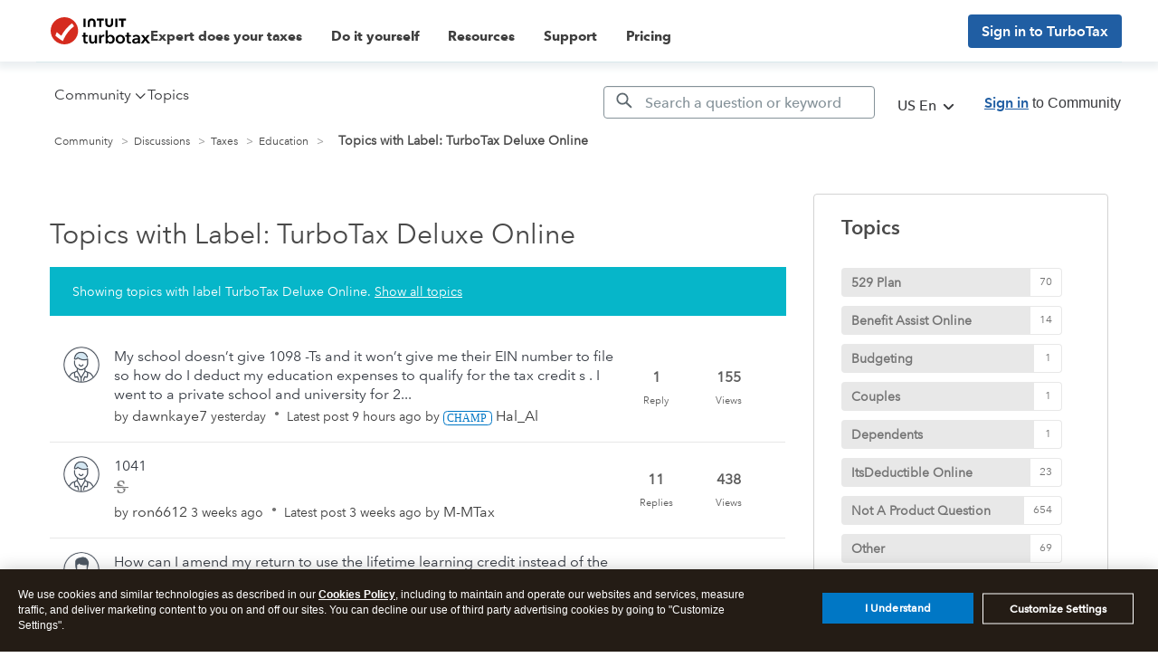

--- FILE ---
content_type: text/html; charset=utf-8
request_url: https://app.leadsrx.com/visitor.php?acctTag=hktywn83008&tz=0&ref=&u=https%3A%2F%2Fttlc.intuit.com%2Fcommunity%2Fforums%2Ffilteredbylabelpage%2Fboard-id%2F207%2Flabel-name%2Fturbotax%2520deluxe%2520online&t=Student%20Loan%20%26%20Education%20Tax%20Topics%20%7C%20TurboTax%C2%AE%20Support&lc=null&anon=1&vin=null
body_size: 216
content:
{"visitorID":2251802544362691,"errCode":"ok","leadSuccesses":[],"hubs":[],"lastTouch":"direct"}

--- FILE ---
content_type: application/javascript;charset=iso-8859-1
request_url: https://fid.agkn.com/f?apiKey=2843367925&1pc=068e4e39-4d19-4524-8867-3a6c99b72c49&i4=18.218.2.73
body_size: 189
content:
{ "TruAudienceID" : "E1:r6uNWp2s_GLa83FgB4k60rlBgsXjzaUrHyIuAivAbGto9lj3ygwoofyrpemMis29tWg-KA-PaqNFA7rq3h-VeNeu0fLdp6QZcxjzHfe6rF7hpMkC6ehTmC3YLxUjkGT2", "fid_status" : "", "L0" : "", "L1" : "", "L2" : "", "L3" : "", "a":"000" }

--- FILE ---
content_type: application/javascript
request_url: https://turbotax.intuit.com/proxy/t/cj/tags/11007/tag.js
body_size: 17759
content:
var CJApi;!function(){"use strict";var e={678:function(e,t){Object.defineProperty(t,"__esModule",{value:!0}),t.getErrorMessage=void 0,t.getErrorMessage=function(e){return function(e){if("object"==typeof(t=e)&&null!==t&&"message"in t&&"string"==typeof t.message)return e;var t;try{return new Error(JSON.stringify(e))}catch(t){return new Error(String(e))}}(e).message}},4:function(e,t,n){var r=this&&this.__createBinding||(Object.create?function(e,t,n,r){void 0===r&&(r=n);var o=Object.getOwnPropertyDescriptor(t,n);o&&!("get"in o?!t.__esModule:o.writable||o.configurable)||(o={enumerable:!0,get:function(){return t[n]}}),Object.defineProperty(e,r,o)}:function(e,t,n,r){void 0===r&&(r=n),e[r]=t[n]}),o=this&&this.__exportStar||function(e,t){for(var n in e)"default"===n||Object.prototype.hasOwnProperty.call(t,n)||r(t,e,n)};Object.defineProperty(t,"__esModule",{value:!0}),o(n(678),t),o(n(478),t)},478:function(e,t){Object.defineProperty(t,"__esModule",{value:!0}),t.uncapitalize=t.buildMappedObject=t.isProperty=t.assertNever=t.chunk=t.getEnv=t.distinct=void 0,t.distinct=function(e){return[...new Set(e)]},t.getEnv=function(e){const t=process.env[e];if(!t)throw new Error(`${e} is a required ENV`);return t},t.chunk=function(e,t){return e?Array.from({length:Math.ceil(e.length/t)},((n,r)=>e.slice(r*t,r*t+t))):[]},t.assertNever=function(e){throw new Error(`Unexpected object: ${e}`)},t.isProperty=function(e,t){return e in t},t.buildMappedObject=function(e,t,n){return Object.fromEntries(e.map((e=>[t(e),n(e)])))},t.uncapitalize=function(e){return e.charAt(0).toLowerCase()+e.slice(1)}},580:function(e,t){var n=this&&this.__assign||function(){return n=Object.assign||function(e){for(var t,n=1,r=arguments.length;n<r;n++)for(var o in t=arguments[n])Object.prototype.hasOwnProperty.call(t,o)&&(e[o]=t[o]);return e},n.apply(this,arguments)};Object.defineProperty(t,"__esModule",{value:!0}),t.config=void 0;var r={policyApiUrl:"https://www.sjwoe.com/policy"},o=function(){try{return r}catch(e){return r}}();t.config=n(n({},o),{version:"d90b405da",cjPartnerObjectCurrentVersion:"1.2",cjPartnerObjectHistoricalVersions:["1.2","1.1","1"],cjPartnerObjectCurrentClassName:"cjPartnerObjectV1"})},434:function(e,t){function n(e){if("number"==typeof e){if(1===e)return!0;if(0===e)return!1}if("boolean"==typeof e)return e}Object.defineProperty(t,"__esModule",{value:!0}),t.convertConsentSignal=n,t.createSetAdvertiserConsentStatus=function(e,t){return function(r){if(e.win.cj){var o=n(r);"boolean"==typeof o&&e.win.cj.advertiserConsentStatus!==o&&(e.win.cj.advertiserConsentStatus=o,t(e))}}}},446:function(e,t,n){var r=this&&this.__assign||function(){return r=Object.assign||function(e){for(var t,n=1,r=arguments.length;n<r;n++)for(var o in t=arguments[n])Object.prototype.hasOwnProperty.call(t,o)&&(e[o]=t[o]);return e},r.apply(this,arguments)};Object.defineProperty(t,"__esModule",{value:!0}),t.AdvertiserConsent=t.DtmConsent=void 0,t.serializeCjConsent=d,t.parseCjConsent=l,t.getConsentCookie=y,t.getPolicy=C,t.consentForAdvertiserWithSignal=function(e,t,n,r,o,s){try{return void 0===n?function(e,t,n,r,o){var a=g(e);return void 0===a?O(e,t,n,r,!0):function(e,t,n,r,o,a){if(e.advertiserConsent===i.CONFIRMED)return w(!0,f(e));if((null==e?void 0:e.advertiserConsent)===i.DECLINED){var c=o||f(e);return a&&void 0!==c?P(!1,c,t,n)||b():w(!1,c)}return O(n,t,o,r,!0)}(a,t,e,r,n,o)}(e,t,r,o,s):n?function(e,t,n,r){return _(t,e,n,!!r&&C(r))}(e,t,n,o):function(e,t,n,r,o,i){return i&&void 0!==r?P(n,r,t,e)||b():_(t,e,n,!!o&&C(o))}(e,t,n,r,o,s)}catch(e){return a.reporter.send({tag:"consentForAdvertiserWithSignalUnexpectedError",payload:"Unexpected error: ".concat((0,c.errorMessage)(e)),logLevel:"ERROR"}),b()}},t.consentForAdvertiser=O,t.consentDenied=b,t.consentFromSignal=_;var o,i,a=n(555),c=n(178),s=n(488),u="cjConsent";function d(e){return Object.keys(e).reduce((function(t,n){var r=e[n];switch(typeof r){case"string":t.push(r);break;case"boolean":t.push(r?"Y":"N");break;case"undefined":break;default:throw new Error("Unexpected type ".concat(r))}return t}),[]).join("|")}function l(e){var t=function(e){return"Y"==e};if(new RegExp("\\d+\\|[YN]\\|[YN0]\\|[YN]\\|\\d+(\\|[YN0])?").test(e)){var n=e.split("|");return{version:n[0],isInGdprZone:t(n[1]),dtmConsent:(0,c.parseEnum)(o,n[2])||o.NEVER_ASKED,isInterimPeriod:t(n[3]),loyaltyExpiration:n[4],advertiserConsent:n[5]?(0,c.parseEnum)(i,n[5]):void 0}}}function p(e){return atob(decodeURIComponent(e))}function f(e){return encodeURI(btoa(d(e)))}function v(e,t,n){return h(t,f(e),n)}function g(e){var t=y(e.document);return t?l(p(t)):void 0}function y(e){return(0,s.getCookieUriDecoded)(u,e)}function h(e,t,n){(0,s.addCookie)(e,u,t,n)}function m(e,t){var n=Number(e);return!isNaN(n)&&0!==n&&n>t.getTime()}function S(e,t){if(void 0!==e.advertiserConsent){if(e.advertiserConsent===i.CONFIRMED)return!0;if(e.advertiserConsent===i.DECLINED)return!1}return!e.isInGdprZone||!!m(e.loyaltyExpiration,t)||e.dtmConsent===o.CONFIRMED||e.dtmConsent!==o.DECLINED&&e.isInterimPeriod}function C(e){return["AT","BE","BG","CY","CZ","DE","DK","EE","ES","FI","FR","GB","GR","HR","HU","IE","IS","IT","LI","LT","LU","LV","MT","NL","NO","PL","PT","RO","SE","SI","SK"].includes(e)}function P(e,t,n,o){var i=t?l(p(t)):void 0;if(i){var a=m(i.loyaltyExpiration,n),c=f(r(r({},i),{advertiserConsent:j(e)}));return h(o,c,n),w(a,c)}}function O(e,t,n,s,u){var d=function(e,t,n,o){var a=n?l(p(n)):g(e);if(a){if(o){var c=r(r({},a),{advertiserConsent:i.NOT_PROVIDED});return v(c,e,t),w(S(c,t),f(c))}return v(a,e,t),w(S(a,t),f(a))}}(e,t,n,u);if(d)return d;if(s)try{return function(e,t,n,a){var c=!e,s=function(e,t){var n={version:"0",isInGdprZone:e,dtmConsent:o.NEVER_ASKED,isInterimPeriod:!1,loyaltyExpiration:"0"};return f(t?r(r({},n),{advertiserConsent:i.NOT_PROVIDED}):n)}(e,a);return h(n,s,t),w(c,s)}(C(s),t,e,u)}catch(e){a.reporter.send({tag:"consentForAdvertiserUnexpectedError",payload:"Unexpected error: ".concat((0,c.errorMessage)(e)),logLevel:"ERROR"})}return b()}function b(){return w(!1)}function j(e){return e?i.CONFIRMED:!1===e?i.DECLINED:i.NOT_PROVIDED}function _(e,t,n,r){var i=n,a=function(e,t){return f({version:"0",isInGdprZone:t,dtmConsent:o.NEVER_ASKED,isInterimPeriod:!1,loyaltyExpiration:"0",advertiserConsent:j(e)})}(n,r);return h(t,a,e),w(i,a)}function w(e,t){return{isDeviceAccessGranted:e,encodedCjConsent:t}}!function(e){e.CONFIRMED="Y",e.DECLINED="N",e.NEVER_ASKED="0"}(o||(t.DtmConsent=o={})),function(e){e.CONFIRMED="Y",e.DECLINED="N",e.NOT_PROVIDED="0"}(i||(t.AdvertiserConsent=i={}))},488:function(e,t,n){Object.defineProperty(t,"__esModule",{value:!0}),t.COOKIE_LIFETIME_MILLIS=void 0,t.getCookie=o,t.getCookieUriDecoded=function(e,t){var n=o(e,t);return n?decodeURIComponent(n):n},t.addCookie=function(e,n,r,i){return null==r||""===r?void 0:function a(c){if(!(c>3)){var s=e.location.hostname;!function(e,n,r,o,i){var a,c=function(e,n,r,o,i){var a=i?new Date(i.getTime()+t.COOKIE_LIFETIME_MILLIS).toUTCString():"",c=["".concat(n,"=").concat(r),"expires=".concat(a),"path=/"];return"https:"===o&&c.push("secure"),""!==e&&c.push("domain="+e),c.join(";")}(e,n,o,r.location.protocol,i);a=c,r.document.cookie=a}("localhost"===s?"localhost":".".concat(s.split(".").splice(-c).join(".")),n,e,r,i);var u=o(n,e.document);return u===r?u:a(c+1)}}(2)};var r=n(958);function o(e,t){var n,o=e+"=";return null===(n=t.cookie.split("; ").find((function(e){return(0,r.startsWith)(o,e)})))||void 0===n?void 0:n.substring(o.length)}t.COOKIE_LIFETIME_MILLIS=34128e6},530:function(e,t,n){var r=this&&this.__assign||function(){return r=Object.assign||function(e){for(var t,n=1,r=arguments.length;n<r;n++)for(var o in t=arguments[n])Object.prototype.hasOwnProperty.call(t,o)&&(e[o]=t[o]);return e},r.apply(this,arguments)};Object.defineProperty(t,"__esModule",{value:!0}),t.NIL_UUID=void 0,t.createUUIDGenerator=d,t.createDefaultUUIDGenerator=function(){return d()},t.createStubUUIDGenerator=function(e,t){return{generateV7:function(){return e},generateV4:function(){return t}}},t.createCJApiRunner=l,t.createDefaultCJApiRunner=function(e,t){return l({uuidGenerator:d(),fetchFn:fetch,innerCJApi:e,getConfigWithDefaults:t})};var o=n(555);t.NIL_UUID="00000000-0000-0000-0000-000000000000";var i=n(920),a=n(789),c=n(178),s=n(434),u=n(585);function d(){return{generateV7:function(){try{return e=Date.now(),n=crypto.getRandomValues(new Uint8Array(10)),[(r=e.toString(16).padStart(12,"0")).substring(0,8),"-",r.substring(8,12),"-","7",(15&n[0]).toString(16),n[1].toString(16).padStart(2,"0"),"-",(63&n[2]|128).toString(16),n[3].toString(16).padStart(2,"0"),"-",n[4].toString(16).padStart(2,"0"),n[5].toString(16).padStart(2,"0"),n[6].toString(16).padStart(2,"0"),n[7].toString(16).padStart(2,"0"),n[8].toString(16).padStart(2,"0"),n[9].toString(16).padStart(2,"0")].join("")}catch(e){return t.NIL_UUID}var e,n,r},generateV4:function(){try{return function(){if("undefined"!=typeof crypto&&crypto.randomUUID)return crypto.randomUUID();var e=crypto.getRandomValues(new Uint8Array(16));return e[6]=15&e[6]|64,e[8]=63&e[8]|128,[e[0].toString(16).padStart(2,"0"),e[1].toString(16).padStart(2,"0"),e[2].toString(16).padStart(2,"0"),e[3].toString(16).padStart(2,"0"),"-",e[4].toString(16).padStart(2,"0"),e[5].toString(16).padStart(2,"0"),"-",e[6].toString(16).padStart(2,"0"),e[7].toString(16).padStart(2,"0"),"-",e[8].toString(16).padStart(2,"0"),e[9].toString(16).padStart(2,"0"),"-",e[10].toString(16).padStart(2,"0"),e[11].toString(16).padStart(2,"0"),e[12].toString(16).padStart(2,"0"),e[13].toString(16).padStart(2,"0"),e[14].toString(16).padStart(2,"0"),e[15].toString(16).padStart(2,"0")].join("")}()}catch(e){return t.NIL_UUID}}}}function l(e){return{run:function(t){var n=this;if(void 0!==t.win){var d=e.uuidGenerator,l=e.fetchFn,p=e.innerCJApi,f=e.getConfigWithDefaults,v=d.generateV7(),g=d.generateV4(),y=f(t),h="".concat(y.reporterUrl,"/").concat(y.tagId,"/report");o.reporter.set((0,o.createReporter)(y.reporterType,{globals:{pageUrl:y.win.location.href,tagUuid:v,tagUuidV4:g,tagId:y.tagId},window:y.win,url:h}));var m=new i.FetchRetrier(l.bind(window),1).fetchRetry,S=p(y,v,g,d,m).catch((function(e){o.reporter.send({tag:"innerCJApiError",payload:(0,c.errorMessage)(e),logLevel:"ERROR"})}));return r(r({sendOrder:(0,a.createSendOrder)(y,v,g,m,S)},(0,u.generatePartnershipsFunctionsForTestMode)((0,c.createDOMHelper)(t.win),t.partnership)),{setAdvertiserConsentStatus:y.flags.enableAdvertiserConsentSignal?(0,s.createSetAdvertiserConsentStatus)(y,(function(e){n.run(e)})):function(){}})}}}}},920:function(e,t,n){var r=this&&this.__awaiter||function(e,t,n,r){return new(n||(n=Promise))((function(o,i){function a(e){try{s(r.next(e))}catch(e){i(e)}}function c(e){try{s(r.throw(e))}catch(e){i(e)}}function s(e){var t;e.done?o(e.value):(t=e.value,t instanceof n?t:new n((function(e){e(t)}))).then(a,c)}s((r=r.apply(e,t||[])).next())}))},o=this&&this.__generator||function(e,t){var n,r,o,i,a={label:0,sent:function(){if(1&o[0])throw o[1];return o[1]},trys:[],ops:[]};return i={next:c(0),throw:c(1),return:c(2)},"function"==typeof Symbol&&(i[Symbol.iterator]=function(){return this}),i;function c(c){return function(s){return function(c){if(n)throw new TypeError("Generator is already executing.");for(;i&&(i=0,c[0]&&(a=0)),a;)try{if(n=1,r&&(o=2&c[0]?r.return:c[0]?r.throw||((o=r.return)&&o.call(r),0):r.next)&&!(o=o.call(r,c[1])).done)return o;switch(r=0,o&&(c=[2&c[0],o.value]),c[0]){case 0:case 1:o=c;break;case 4:return a.label++,{value:c[1],done:!1};case 5:a.label++,r=c[1],c=[0];continue;case 7:c=a.ops.pop(),a.trys.pop();continue;default:if(!((o=(o=a.trys).length>0&&o[o.length-1])||6!==c[0]&&2!==c[0])){a=0;continue}if(3===c[0]&&(!o||c[1]>o[0]&&c[1]<o[3])){a.label=c[1];break}if(6===c[0]&&a.label<o[1]){a.label=o[1],o=c;break}if(o&&a.label<o[2]){a.label=o[2],a.ops.push(c);break}o[2]&&a.ops.pop(),a.trys.pop();continue}c=t.call(e,a)}catch(e){c=[6,e],r=0}finally{n=o=0}if(5&c[0])throw c[1];return{value:c[0]?c[1]:void 0,done:!0}}([c,s])}}};Object.defineProperty(t,"__esModule",{value:!0}),t.FetchRetrier=void 0;var i=n(555),a=n(178),c=function(){function e(t,n){var c=this;this.fetchRetry=function(e,t){return r(c,void 0,void 0,(function(){var n,r,c,s,u,d,l;return o(this,(function(o){switch(o.label){case 0:return o.trys.push([0,4,,5]),[4,this.httpCall(e,t)];case 1:return n=o.sent(),[200,204].includes(n.status)?[3,3]:(r=202==n.status?"202":"".concat(n.status.toString()[0],"xx"),[4,(0,a.readBlobFromBodyInit)(null==t?void 0:t.body)]);case 2:if(c=o.sent(),s=this.isOrder(c)?"-WithOrder":"",u={tag:"PageInfoStatus".concat(r).concat(s),payload:"Status code: ".concat(n.status,". Message: ").concat(n.statusText,". For url: ").concat(e,". These were the parameters: ").concat(JSON.stringify(t)," with body : ").concat(c),logLevel:"ERROR"},i.reporter.send(u),!n.ok)return[2,this._retryCall("Status code: ".concat(n.status,". Message: ").concat(n.statusText),e,t)];o.label=3;case 3:return[2,n];case 4:return d=o.sent(),l=d instanceof Error?d.message:"non-error object thrown: ".concat(d),[2,this._retryCall("Message: ".concat(l),e,t)];case 5:return[2]}}))}))},this._retryCall=function(t,n,s){return r(c,void 0,void 0,(function(){var r;return o(this,(function(o){switch(o.label){case 0:return this.retryCount>0?[4,(0,a.readBlobFromBodyInit)(null==s?void 0:s.body)]:[3,3];case 1:return r=o.sent(),i.reporter.send({tag:"retryingFetch",payload:"".concat(t,". For url: ").concat(n,". ").concat(this.retryCount," attempts left. These were the parameters: ").concat(JSON.stringify(s)," with body : ").concat(r),logLevel:"ERROR"}),[4,new e(this.httpCall,this.retryCount-1).fetchRetry(n,s)];case 2:return[2,o.sent()];case 3:throw Error("Exceeded max number of retry attempts.")}}))}))},this.httpCall=t,this.retryCount=n}return e.prototype.isOrder=function(e){return"string"==typeof e&&new RegExp(/payload.*(orders|order)%/).test(e)},e}();t.FetchRetrier=c},479:function(e,t,n){Object.defineProperty(t,"__esModule",{value:!0}),t.makePageInfoBody=s,t.makePageInfo=function(e,t,n,r,o,i,c,u,d,l,p,f){var v=s(e,t,n,r,o,i,c,u,d,l,p,f),g=new Blob([v],{type:"application/x-www-form-urlencoded"});return null!==v&&0!==g.size||a.reporter.send({tag:"InvalidPageInfoBlob",payload:"PageInfo is empty or could not be converted into a valid Blob type",logLevel:"ERROR"}),g};var r=n(178),o=n(958),i=n(580),a=n(555),c=n(180);function s(e,t,n,s,u,d,l,p,f,v,g,y){try{var h={advertiserConsentSignalEnabled:null==y?void 0:y.enableAdvertiserConsentSignal,advertiserLoyaltyOverrideEnabled:null==y?void 0:y.enableAdvertiserLoyaltyOverride};return[["id",e],["fullReferrerUrl",l],["payload",JSON.stringify(t)],["partnerships",JSON.stringify(p)],["partnershipMode",JSON.stringify(f)],["countryCode",g],["cjeventls",s?n.localStorage:null],["cjeventss",s?n.sessionStorage:null],["cjeventq",n.cjeventQueryString],["isDeviceAccessGranted",s],[c.CJ_USER_KEY,u],["cookies",d?d.split(";").map((function(e){return e.trim()})).filter((function(e){return s?(0,o.startsWith)("cj",e.toLowerCase()):e.toLowerCase().includes("cjconsent")})).join("; "):null],["version",i.config.version],["config",JSON.stringify(h)],["tagUuidV4",v]].filter((function(e){return null!==e[1]&&void 0!==e[1]})).map((function(e){return e.map((function(e){return encodeURIComponent(e)})).join("=")})).join("&")}catch(e){throw a.reporter.send({tag:"makePageInfoBodyError",payload:(0,r.errorMessage)(e),logLevel:"ERROR"}),new Error((0,r.errorMessage)(e))}}},180:function(e,t,n){var r=this&&this.__assign||function(){return r=Object.assign||function(e){for(var t,n=1,r=arguments.length;n<r;n++)for(var o in t=arguments[n])Object.prototype.hasOwnProperty.call(t,o)&&(e[o]=t[o]);return e},r.apply(this,arguments)},o=this&&this.__awaiter||function(e,t,n,r){return new(n||(n=Promise))((function(o,i){function a(e){try{s(r.next(e))}catch(e){i(e)}}function c(e){try{s(r.throw(e))}catch(e){i(e)}}function s(e){var t;e.done?o(e.value):(t=e.value,t instanceof n?t:new n((function(e){e(t)}))).then(a,c)}s((r=r.apply(e,t||[])).next())}))},i=this&&this.__generator||function(e,t){var n,r,o,i,a={label:0,sent:function(){if(1&o[0])throw o[1];return o[1]},trys:[],ops:[]};return i={next:c(0),throw:c(1),return:c(2)},"function"==typeof Symbol&&(i[Symbol.iterator]=function(){return this}),i;function c(c){return function(s){return function(c){if(n)throw new TypeError("Generator is already executing.");for(;i&&(i=0,c[0]&&(a=0)),a;)try{if(n=1,r&&(o=2&c[0]?r.return:c[0]?r.throw||((o=r.return)&&o.call(r),0):r.next)&&!(o=o.call(r,c[1])).done)return o;switch(r=0,o&&(c=[2&c[0],o.value]),c[0]){case 0:case 1:o=c;break;case 4:return a.label++,{value:c[1],done:!1};case 5:a.label++,r=c[1],c=[0];continue;case 7:c=a.ops.pop(),a.trys.pop();continue;default:if(!((o=(o=a.trys).length>0&&o[o.length-1])||6!==c[0]&&2!==c[0])){a=0;continue}if(3===c[0]&&(!o||c[1]>o[0]&&c[1]<o[3])){a.label=c[1];break}if(6===c[0]&&a.label<o[1]){a.label=o[1],o=c;break}if(o&&a.label<o[2]){a.label=o[2],a.ops.push(c);break}o[2]&&a.ops.pop(),a.trys.pop();continue}c=t.call(e,a)}catch(e){c=[6,e],r=0}finally{n=o=0}if(5&c[0])throw c[1];return{value:c[0]?c[1]:void 0,done:!0}}([c,s])}}};Object.defineProperty(t,"__esModule",{value:!0}),t.IntegrationTypes=t.ICJApiDefaults=t.CJ_USER_KEY=void 0,t.getConsent=R,t.executeOneTagProcess=D,t.innerCJApi=N,t.getConfigWithDefaults=A,t.default=function(e){return(0,C.createDefaultCJApiRunner)(N,A).run(e)},t.runOnetag=k,t.sanitizeCjEvent=U;var a=n(530),c=n(446),s=n(35),u=n(178),d=n(488),l=n(988),p=n(555),f=n(929),v=n(774),g=n(531),y=n(434),h=n(585),m=n(833),S=n(479),C=n(530),P=n(565),O=n(585),b=n(348),j=n(351),_=n(555),w=n(580),E=n(488),I=n(958),T=n(328);function R(e,t,n,r,o){var i;if(o&&o.enableAdvertiserConsentSignal){var a=(0,y.convertConsentSignal)(null===(i=e.cj)||void 0===i?void 0:i.advertiserConsentStatus);return(0,c.consentForAdvertiserWithSignal)(e,t,a,n,r,o.enableAdvertiserLoyaltyOverride)}return(0,c.consentForAdvertiser)(e,t,n,r)}function D(e,t,n,o,i,a,c){var s=c?r(r({},e.cj),{order:t}):e.cj;c&&delete s.orders;var d=(0,h.getPartnershipMode)(n.partnership,(0,u.createDOMHelper)(e)),l=o.cjevent,p=o.cjUser,f=o.partnershipStatuses;return{storeOneTagDataProps:{tagUuid:i,tagUuidV4:a,consent:c?R(e,n.date,void 0,n.countryCode,n.flags):o.consent,cjevent:U(l),cjUser:p,partnershipStatuses:f,countryCode:n.countryCode,partnership:n.partnership,partnershipMode:d},cjObject:s}}function N(e,n,r){return o(this,arguments,void 0,(function(e,n,r,o,c){var f,g,y,m,S,C,P,O,b,j,_,w,E,I,T,N,A,M;return void 0===o&&(o=(0,a.createDefaultUUIDGenerator)()),void 0===c&&(c=fetch),i(this,(function(i){switch(i.label){case 0:return f=e.win,g=e.date,y=e.countryCode,m=e.partnership,S=(0,u.createDOMHelper)(f),(0,h.loadAllPartnerQueryStrings)(S,m),J=C=f.location.search,P=(0,u.getValueFromQueryString)(J,"cjData"),O=function(e){return(0,u.getValueFromQueryString)(e,"cjevent")}(C),b=function(e,t,n){return p.reporter.send({tag:"getTagData",payload:JSON.stringify({tagData:null==e?void 0:e.tagData,cjDataQueryString:t,cjEventQueryString:n}),logLevel:"INFO"}),!(null==e?void 0:e.tagData)||t&&n?{}:e.tagData}(f.CJClientApi,P,O),j=P||b.cjdata,_=O||b.cjevent,w=U(_),E=R(f,g,j,y,e.flags),p.reporter.send({tag:"afterConsentForAdvertiser",payload:JSON.stringify(E),logLevel:"INFO"}),I=function(e,n,r){if(e.isDeviceAccessGranted){var o=(0,d.getCookieUriDecoded)(t.CJ_USER_KEY,n);if(o)return p.reporter.send({tag:"cjUserFound",payload:o,logLevel:"INFO"}),o;var i=r.generateV4();return p.reporter.send({tag:"newCjUserCreated",payload:i,logLevel:"INFO"}),i}return a.NIL_UUID}(E,f.document,o),function(e,n){var r=e.win,o=e.date,i=e.setCookieUrl,a=e.path,c=e.tagId,u=e.integrationType,f=n.consent,v=n.cjevent,g=n.cjUser;if(!L(u)&&f.isDeviceAccessGranted&&function(e,n,r){(0,d.addCookie)(e,t.CJ_USER_KEY,r,n)}(r,o,g),f.isDeviceAccessGranted&&!!v&&function(e,t,n){(0,d.addCookie)(e,s.CjEventKeys.DocumentCookie,n,t),(0,s.setStorageItem)(s.CjEventKeys.LocalStorage,n,e.localStorage),(0,s.setStorageItem)(s.CjEventKeys.SessionStorage,n,e.sessionStorage)}(r,o,v),!!v){var y=function(e,n,r,o,i,a,c){return r?function(e,n,r,o){var i=[];return r.isDeviceAccessGranted&&n&&i.push("cje=".concat(n)),r.isDeviceAccessGranted&&o&&i.push("".concat(t.CJ_USER_KEY,"=").concat(o)),r.encodedCjConsent&&i.push("cjConsent=".concat(r.encodedCjConsent)),"".concat(e,"?").concat(i.join("&"))}(r,n,e,c):function(e,t,n,r,o,i){var a=["hasConsent=".concat(o.isDeviceAccessGranted)];return o.encodedCjConsent&&a.push("cjConsent=".concat(o.encodedCjConsent)),"".concat(x(e)).concat(F(t),"/tags/images/").concat(n,"/").concat(r,"/").concat(i,"/seteventid.png?").concat(a.join("&"))}(o,i,n,a,e,c)}(f,v,i,r,a,c,g);p.reporter.send({tag:"setEventPng",payload:y,logLevel:"INFO"}),(0,l.addPixelToDom)(r.document,y,"cjSetEventIdPixel")}}(e,{consent:E,cjevent:w,cjUser:I}),T=(0,v.setupPartnershipsBundle)(f,m),N=D(f,void 0,e,{cjevent:w,cjUser:I,consent:E,partnershipStatuses:T},n,r,!1),A=N.storeOneTagDataProps,M=N.cjObject,[4,k(e,A,c,M)];case 1:return i.sent(),[2,{cjevent:w,cjUser:I,consent:E,partnershipStatuses:T}]}var J}))}))}function A(e){var n,o=r(r({},t.ICJApiDefaults),e),i=(0,m.getPerformanceConfig)(null!==(n=e.flags.enablePerformance)&&void 0!==n&&n,e.partnership,(0,d.getCookie)(g.CJ_PARTNER_KEY,e.win.document));if(i){var a={partnership:i};return r(r({},o),a)}return o}function k(e,t,n,r){return o(this,void 0,void 0,(function(){var o,a,c,s,d,y,h,m,C,P,O,b,j,_,w,E,I,T,R,D,N;return i(this,(function(i){switch(i.label){case 0:return o=t.tagUuid,a=t.tagUuidV4,c=t.consent,s=t.cjevent,d=t.cjUser,y=t.partnershipStatuses,h=t.countryCode,m=t.partnership,C=t.partnershipMode,P=e.win,O=e.path,b=e.tagId,j=e.integrationDomain,_=e.integrationType,w=null==r?void 0:r.order,E=null==r?void 0:r.orders,w&&p.reporter.send({tag:"foundOrder",payload:JSON.stringify(w),logLevel:"INFO"}),E&&p.reporter.send({tag:"foundOrders",payload:JSON.stringify(E),logLevel:"INFO"}),I=(0,v.processPartnershipsPurchaseDataDynamic)(P,r,m,y),T=(0,f.getCjEvents)(P,c,s,w),(0,l.transact)(P,T,j,_,o,d,w),null==E||E.forEach((function(e){return(0,l.transact)(P,T,j,_,o,d,e)})),p.reporter.send({tag:"castCJObject",payload:JSON.stringify(P.cj),logLevel:"INFO"}),p.reporter.send({tag:"prepareMakePageInfo",payload:JSON.stringify({tagUuid:o,cjObject:P.cj,cjEvents:T,consent:c.isDeviceAccessGranted,cjUser:d,cookie:P.document.cookie,href:P.location.href,partnershipStatuses:I,partnershipMode:C,countryCode:h}),logLevel:"INFO"}),R=(0,S.makePageInfoBody)(o,r,T,c.isDeviceAccessGranted,d,P.document.cookie,P.location.href,I,C,a,h,e.flags),p.reporter.send({tag:"generatedPageInfoBody",payload:JSON.stringify(R),logLevel:"INFO"}),D=(0,S.makePageInfo)(o,r,T,c.isDeviceAccessGranted,d,P.document.cookie,P.location.href,I,(0,g.updatePartnershipMode)(m,C),a,h,e.flags),[4,(0,u.getBlobText)(D)];case 1:return N=i.sent(),p.reporter.send({tag:"generatedPageInfo",payload:JSON.stringify(N),logLevel:"INFO"}),[4,J(b,P,O,c.isDeviceAccessGranted,_,D,n)];case 2:return i.sent(),[2]}}))}))}function U(e){var t=void 0;if(e)try{t=decodeURI(e)}catch(t){p.reporter.send({tag:"sanitizeCjEventError",payload:"Failed to decode ".concat(e),logLevel:"ERROR"})}return null!==t&&""!==(null==t?void 0:t.trim())&&"undefined"!==t&&void 0!==t?t:void 0}function L(e){return e===t.IntegrationTypes.Proxy}function M(e,t,n,r,a){return o(this,void 0,void 0,(function(){var o,c;return i(this,(function(i){switch(i.label){case 0:return o={Accept:"*/*"},(null==r?void 0:r.type)&&(o["Content-Type"]=r.type),c=L(n)&&t?"include":"omit",[4,a(e,{method:"POST",mode:"cors",cache:"no-cache",credentials:c,headers:o,body:r})];case 1:return[4,i.sent().text()];case 2:return i.sent(),[2]}}))}))}function J(e,t,n,r,a,c,s){return o(this,void 0,void 0,(function(){var o,d,l;return i(this,(function(i){switch(i.label){case 0:o=function(e,t,n){return function(e,t){return x(e)+F(t)}(e,t)+"/"+n+"/pageInfo"}(t,n,e),i.label=1;case 1:return i.trys.push([1,3,,4]),[4,M(o,r,a,c,s)];case 2:return i.sent(),[3,4];case 3:return d=i.sent(),l=(0,u.errorMessage)(d),p.reporter.send({tag:"failedToSendPageInfo",payload:l,logLevel:"ERROR"}),[3,4];case 4:return[2]}}))}))}function x(e){var t=e.document.getElementById("cjapitag");return new URL(t.src).origin}function F(e){if(0===e.length)return e;var t=e;return"/"!=t.charAt(0)&&(t="/"+t),"/"===t.charAt(t.length-1)&&(t=t.slice(0,t.length-1)),t}"undefined"!=typeof window&&(window.CJ=window.CJ||{},window.CJ.Partnerships={Partnership:P,Helper:O},window.CJ.cjPartnerObjectDom=b,window.CJ.cjPartnerDomIntegration=j,window.CJ.reporter=_,window.CJ.config=w,window.CJ.cookie=E,window.CJ.stringUtils=I,window.CJ.partnershipSharedUtils=T),t.CJ_USER_KEY="cjUser",t.ICJApiDefaults={path:"",consentTimeout:1e3,reporterType:"NO_OP",flags:{enablePerformance:!1,enableAdvertiserConsentSignal:!1,enableAdvertiserLoyaltyOverride:!1}},t.IntegrationTypes={Direct:1,Proxy:2}},378:function(e,t,n){var r=this&&this.__assign||function(){return r=Object.assign||function(e){for(var t,n=1,r=arguments.length;n<r;n++)for(var o in t=arguments[n])Object.prototype.hasOwnProperty.call(t,o)&&(e[o]=t[o]);return e},r.apply(this,arguments)},o=this&&this.__awaiter||function(e,t,n,r){return new(n||(n=Promise))((function(o,i){function a(e){try{s(r.next(e))}catch(e){i(e)}}function c(e){try{s(r.throw(e))}catch(e){i(e)}}function s(e){var t;e.done?o(e.value):(t=e.value,t instanceof n?t:new n((function(e){e(t)}))).then(a,c)}s((r=r.apply(e,t||[])).next())}))},i=this&&this.__generator||function(e,t){var n,r,o,i,a={label:0,sent:function(){if(1&o[0])throw o[1];return o[1]},trys:[],ops:[]};return i={next:c(0),throw:c(1),return:c(2)},"function"==typeof Symbol&&(i[Symbol.iterator]=function(){return this}),i;function c(c){return function(s){return function(c){if(n)throw new TypeError("Generator is already executing.");for(;i&&(i=0,c[0]&&(a=0)),a;)try{if(n=1,r&&(o=2&c[0]?r.return:c[0]?r.throw||((o=r.return)&&o.call(r),0):r.next)&&!(o=o.call(r,c[1])).done)return o;switch(r=0,o&&(c=[2&c[0],o.value]),c[0]){case 0:case 1:o=c;break;case 4:return a.label++,{value:c[1],done:!1};case 5:a.label++,r=c[1],c=[0];continue;case 7:c=a.ops.pop(),a.trys.pop();continue;default:if(!((o=(o=a.trys).length>0&&o[o.length-1])||6!==c[0]&&2!==c[0])){a=0;continue}if(3===c[0]&&(!o||c[1]>o[0]&&c[1]<o[3])){a.label=c[1];break}if(6===c[0]&&a.label<o[1]){a.label=o[1],o=c;break}if(o&&a.label<o[2]){a.label=o[2],a.ops.push(c);break}o[2]&&a.ops.pop(),a.trys.pop();continue}c=t.call(e,a)}catch(e){c=[6,e],r=0}finally{n=o=0}if(5&c[0])throw c[1];return{value:c[0]?c[1]:void 0,done:!0}}([c,s])}}};Object.defineProperty(t,"__esModule",{value:!0}),t.IntegrationTypes=t.ICJApiDefaults=t.CJ_USER_KEY=void 0,t.getConsent=O,t.executeOneTagProcess=b,t.innerCJApi=j,t.getConfigWithDefaults=_,t.default=function(e){return(0,C.createDefaultCJApiRunner)(j,_).run(e)},t.runOnetag=w,t.sanitizeCjEvent=E;var a=n(530),c=n(446),s=n(35),u=n(178),d=n(488),l=n(988),p=n(555),f=n(929),v=n(954),g=n(531),y=n(434),h=n(585),m=n(833),S=n(479),C=n(530),P=n(130);function O(e,t,n,r,o){var i;if(o&&o.enableAdvertiserConsentSignal){var a=(0,y.convertConsentSignal)(null===(i=e.cj)||void 0===i?void 0:i.advertiserConsentStatus);return(0,c.consentForAdvertiserWithSignal)(e,t,a,n,r,o.enableAdvertiserLoyaltyOverride)}return(0,c.consentForAdvertiser)(e,t,n,r)}function b(e,t,n,o,i,a,c){var s=c?r(r({},e.cj),{order:t}):e.cj;c&&delete s.orders;var d=(0,h.getPartnershipMode)(n.partnership,(0,u.createDOMHelper)(e));n.partnership.upSellit&&c&&(0,P.upSellitUpdateCjPartnerObjectInDomSPA)(e,n.partnership.upSellit,s);var l=o.cjevent,p=o.cjUser,f=o.partnershipStatuses;return{storeOneTagDataProps:{tagUuid:i,tagUuidV4:a,consent:c?O(e,n.date,void 0,n.countryCode,n.flags):o.consent,cjevent:E(l),cjUser:p,partnershipStatuses:f,countryCode:n.countryCode,partnership:n.partnership,partnershipMode:d},cjObject:s}}function j(e,n,r){return o(this,arguments,void 0,(function(e,n,r,o,c){var f,g,y,m,S,C,P,j,_,T,R,A,k,U,L,M,J,x;return void 0===o&&(o=(0,a.createDefaultUUIDGenerator)()),void 0===c&&(c=fetch),i(this,(function(i){switch(i.label){case 0:return f=e.win,g=e.date,y=e.countryCode,m=e.partnership,S=(0,u.createDOMHelper)(f),(0,h.loadAllPartnerQueryStrings)(S,m),F=C=f.location.search,P=(0,u.getValueFromQueryString)(F,"cjData"),j=function(e){return(0,u.getValueFromQueryString)(e,"cjevent")}(C),_=function(e,t,n){return p.reporter.send({tag:"getTagData",payload:JSON.stringify({tagData:null==e?void 0:e.tagData,cjDataQueryString:t,cjEventQueryString:n}),logLevel:"INFO"}),!(null==e?void 0:e.tagData)||t&&n?{}:e.tagData}(f.CJClientApi,P,j),T=P||_.cjdata,R=j||_.cjevent,A=E(R),k=O(f,g,T,y,e.flags),p.reporter.send({tag:"afterConsentForAdvertiser",payload:JSON.stringify(k),logLevel:"INFO"}),U=function(e,n,r){if(e.isDeviceAccessGranted){var o=(0,d.getCookieUriDecoded)(t.CJ_USER_KEY,n);if(o)return p.reporter.send({tag:"cjUserFound",payload:o,logLevel:"INFO"}),o;var i=r.generateV4();return p.reporter.send({tag:"newCjUserCreated",payload:i,logLevel:"INFO"}),i}return a.NIL_UUID}(k,f.document,o),function(e,n){var r=e.win,o=e.date,i=e.setCookieUrl,a=e.path,c=e.tagId,u=e.integrationType,f=n.consent,v=n.cjevent,g=n.cjUser;if(!I(u)&&f.isDeviceAccessGranted&&function(e,n,r){(0,d.addCookie)(e,t.CJ_USER_KEY,r,n)}(r,o,g),f.isDeviceAccessGranted&&!!v&&function(e,t,n){(0,d.addCookie)(e,s.CjEventKeys.DocumentCookie,n,t),(0,s.setStorageItem)(s.CjEventKeys.LocalStorage,n,e.localStorage),(0,s.setStorageItem)(s.CjEventKeys.SessionStorage,n,e.sessionStorage)}(r,o,v),!!v){var y=function(e,n,r,o,i,a,c){return r?function(e,n,r,o){var i=[];return r.isDeviceAccessGranted&&n&&i.push("cje=".concat(n)),r.isDeviceAccessGranted&&o&&i.push("".concat(t.CJ_USER_KEY,"=").concat(o)),r.encodedCjConsent&&i.push("cjConsent=".concat(r.encodedCjConsent)),"".concat(e,"?").concat(i.join("&"))}(r,n,e,c):function(e,t,n,r,o,i){var a=["hasConsent=".concat(o.isDeviceAccessGranted)];return o.encodedCjConsent&&a.push("cjConsent=".concat(o.encodedCjConsent)),"".concat(D(e)).concat(N(t),"/tags/images/").concat(n,"/").concat(r,"/").concat(i,"/seteventid.png?").concat(a.join("&"))}(o,i,n,a,e,c)}(f,v,i,r,a,c,g);p.reporter.send({tag:"setEventPng",payload:y,logLevel:"INFO"}),(0,l.addPixelToDom)(r.document,y,"cjSetEventIdPixel")}}(e,{consent:k,cjevent:A,cjUser:U}),L=(0,v.setupPartnerships)(f,m),M=b(f,void 0,e,{cjevent:A,cjUser:U,consent:k,partnershipStatuses:L},n,r,!1),J=M.storeOneTagDataProps,x=M.cjObject,[4,w(e,J,c,x)];case 1:return i.sent(),[2,{cjevent:A,cjUser:U,consent:k,partnershipStatuses:L}]}var F}))}))}function _(e){var n,o=r(r({},t.ICJApiDefaults),e),i=(0,m.getPerformanceConfig)(null!==(n=e.flags.enablePerformance)&&void 0!==n&&n,e.partnership,(0,d.getCookie)(g.CJ_PARTNER_KEY,e.win.document));if(i){var a={partnership:i};return r(r({},o),a)}return o}function w(e,t,n,r){return o(this,void 0,void 0,(function(){var o,a,c,s,d,y,h,m,C,P,O,b,j,_,w,E,I,T,D,N,A;return i(this,(function(i){switch(i.label){case 0:return o=t.tagUuid,a=t.tagUuidV4,c=t.consent,s=t.cjevent,d=t.cjUser,y=t.partnershipStatuses,h=t.countryCode,m=t.partnership,C=t.partnershipMode,P=e.win,O=e.path,b=e.tagId,j=e.integrationDomain,_=e.integrationType,w=null==r?void 0:r.order,E=null==r?void 0:r.orders,w&&p.reporter.send({tag:"foundOrder",payload:JSON.stringify(w),logLevel:"INFO"}),E&&p.reporter.send({tag:"foundOrders",payload:JSON.stringify(E),logLevel:"INFO"}),I=(0,v.processPartnershipsPurchaseData)(P,r,m,y),T=(0,f.getCjEvents)(P,c,s,w),(0,l.transact)(P,T,j,_,o,d,w),null==E||E.forEach((function(e){return(0,l.transact)(P,T,j,_,o,d,e)})),p.reporter.send({tag:"castCJObject",payload:JSON.stringify(P.cj),logLevel:"INFO"}),p.reporter.send({tag:"prepareMakePageInfo",payload:JSON.stringify({tagUuid:o,cjObject:P.cj,cjEvents:T,consent:c.isDeviceAccessGranted,cjUser:d,cookie:P.document.cookie,href:P.location.href,partnershipStatuses:I,partnershipMode:C,countryCode:h}),logLevel:"INFO"}),D=(0,S.makePageInfoBody)(o,r,T,c.isDeviceAccessGranted,d,P.document.cookie,P.location.href,I,C,a,h,e.flags),p.reporter.send({tag:"generatedPageInfoBody",payload:JSON.stringify(D),logLevel:"INFO"}),N=(0,S.makePageInfo)(o,r,T,c.isDeviceAccessGranted,d,P.document.cookie,P.location.href,I,(0,g.updatePartnershipMode)(m,C),a,h,e.flags),[4,(0,u.getBlobText)(N)];case 1:return A=i.sent(),p.reporter.send({tag:"generatedPageInfo",payload:JSON.stringify(A),logLevel:"INFO"}),[4,R(b,P,O,c.isDeviceAccessGranted,_,N,n)];case 2:return i.sent(),[2]}}))}))}function E(e){var t=void 0;if(e)try{t=decodeURI(e)}catch(t){p.reporter.send({tag:"sanitizeCjEventError",payload:"Failed to decode ".concat(e),logLevel:"ERROR"})}return null!==t&&""!==(null==t?void 0:t.trim())&&"undefined"!==t&&void 0!==t?t:void 0}function I(e){return e===t.IntegrationTypes.Proxy}function T(e,t,n,r,a){return o(this,void 0,void 0,(function(){var o,c;return i(this,(function(i){switch(i.label){case 0:return o={Accept:"*/*"},(null==r?void 0:r.type)&&(o["Content-Type"]=r.type),c=I(n)&&t?"include":"omit",[4,a(e,{method:"POST",mode:"cors",cache:"no-cache",credentials:c,headers:o,body:r})];case 1:return[4,i.sent().text()];case 2:return i.sent(),[2]}}))}))}function R(e,t,n,r,a,c,s){return o(this,void 0,void 0,(function(){var o,d,l;return i(this,(function(i){switch(i.label){case 0:o=function(e,t,n){return function(e,t){return D(e)+N(t)}(e,t)+"/"+n+"/pageInfo"}(t,n,e),i.label=1;case 1:return i.trys.push([1,3,,4]),[4,T(o,r,a,c,s)];case 2:return i.sent(),[3,4];case 3:return d=i.sent(),l=(0,u.errorMessage)(d),p.reporter.send({tag:"failedToSendPageInfo",payload:l,logLevel:"ERROR"}),[3,4];case 4:return[2]}}))}))}function D(e){var t=e.document.getElementById("cjapitag");return new URL(t.src).origin}function N(e){if(0===e.length)return e;var t=e;return"/"!=t.charAt(0)&&(t="/"+t),"/"===t.charAt(t.length-1)&&(t=t.slice(0,t.length-1)),t}t.CJ_USER_KEY="cjUser",t.ICJApiDefaults={path:"",consentTimeout:1e3,reporterType:"NO_OP",flags:{enablePerformance:!1,enableAdvertiserConsentSignal:!1,enableAdvertiserLoyaltyOverride:!1}},t.IntegrationTypes={Direct:1,Proxy:2}},929:function(e,t,n){Object.defineProperty(t,"__esModule",{value:!0}),t.getCjEvents=function(e,t,n,o){var i={cjeventOrder:o?o.cjeventOrder:void 0,cjeventQueryString:n},a=t.isDeviceAccessGranted?(0,r.getPersistedCjEvents)(e.document,e.localStorage,e.sessionStorage):{};return Object.assign(i,a)};var r=n(35)},531:function(e,t){var n=this&&this.__assign||function(){return n=Object.assign||function(e){for(var t,n=1,r=arguments.length;n<r;n++)for(var o in t=arguments[n])Object.prototype.hasOwnProperty.call(t,o)&&(e[o]=t[o]);return e},n.apply(this,arguments)};Object.defineProperty(t,"__esModule",{value:!0}),t.CJ_PARTNER_KEY=void 0,t.updatePartnershipMode=function(e,t){return Object.entries(e).reduce((function(e,r){var o=r[0],i=r[1];if(o in t&&i){var a=t[o];a&&(e[o]=n(n({},a),{enabled:i.enabled}))}return e}),{})},t.CJ_PARTNER_KEY="cjPartner"},595:function(e,t,n){Object.defineProperty(t,"__esModule",{value:!0}),t.addAccelerateScriptToDom=o;var r=n(351);function o(e,t){return(0,r.addCJPartnerDomIntegrationToWin)({win:e,partnerConfig:t,partnerTestCookieName:"cjAccelerateTest",scriptContentHandler:function(e){return"(function(d){var e=d.createElement('script');\ne.src='https://td.yieldify.com/yieldify/code.js?w_uuid=".concat(e,"&k=1&loca='+\nwindow.location.href;e.async=true;\nd.getElementsByTagName('head')[0].appendChild(e);\n})(document);")},scriptId:"accelerate-script"})}"undefined"!=typeof window&&(window.__CJ_PARTNERSHIPS__=window.__CJ_PARTNERSHIPS__||{},window.__CJ_PARTNERSHIPS__.accelerate={setup:o})},182:function(e,t,n){Object.defineProperty(t,"__esModule",{value:!0}),t.addBrandSwapScriptToDom=a,t.generateBrandSwapScript=c;var r=n(328),o=n(348),i=n(580);function a(e,t,n){return(0,r.withPartnerErrorHandling)(e,n,"brandswap-script",(function(){(0,o.addCjPartnerObjectToDomSPA)(e.document,i.config.cjPartnerObjectCurrentVersion,i.config.cjPartnerObjectCurrentClassName,t);var a="brandswap-script";if(!e.document.getElementById(a)){var s=c(n.data.key);(0,r.addScriptToDom)(e.document,a,s)}return!0}))}function c(e){return(0,r.normalizeScript)('(function (document) {\n    var token = "'.concat(e,'";\n    var script = document.createElement("script");\n    // Set source of script logic\n    script.setAttribute("src", "https://assets.brandswap.com/assets/tag/production/brandswop.js");\n    script.setAttribute("id", "brandswopinitscript");\n    // company token\n    script.setAttribute("token", token);\n    (document.body || document.head).appendChild(script);\n  })(document);'))}"undefined"!=typeof window&&(window.__CJ_PARTNERSHIPS__=window.__CJ_PARTNERSHIPS__||{},window.__CJ_PARTNERSHIPS__.brandSwap={processPurchase:a})},351:function(e,t,n){Object.defineProperty(t,"__esModule",{value:!0}),t.addCJPartnerDomIntegrationToWin=function(e){var t=e.win,n=e.partnerConfig,u=(e.partnerTestCookieName,e.scriptContentHandler),d=e.scriptId,l=e.cjPartnerObjectConfig,p=void 0===l?{enabled:!1,version:o.config.cjPartnerObjectCurrentVersion,className:o.config.cjPartnerObjectCurrentClassName}:l;try{if((0,a.isPartnerEnabled)(n,(0,s.createDOMHelper)(t))){var f=n.data;p.enabled&&(0,c.addCjPartnerObjectToDom)(t,p.version,p.className);var v=(0,i.oneLineStringNoSpaces)(u("key"in f?f.key:""));return(0,s.addScriptToDom)(t.document,d,v),{isCalled:!0}}return{isCalled:!1}}catch(e){return r.reporter.send({tag:d,payload:(0,s.errorMessage)(e),logLevel:"ERROR"}),{isCalled:!1}}};var r=n(555),o=n(580),i=n(958),a=n(585),c=n(348),s=n(328)},348:function(e,t,n){Object.defineProperty(t,"__esModule",{value:!0}),t.cjOrderToCJPartnerOrder=c,t.cjObjectToCJPartnerObject=s,t.createCjPartnerObjectToDom=u,t.addCjPartnerObjectToDom=function(e,t,n){if(!e.cj)return!1;if(!i.config.cjPartnerObjectHistoricalVersions.includes(t)){var o="Failed to add CJ Partner Object to DOM due to invalid CJ Partner Object version: ".concat(t);return r.reporter.send({tag:"cjPartnerObjectError",payload:a(o),logLevel:"ERROR"}),!1}var c=s(e.cj,t),d=c.result,l=c.errors;return l.length>0&&r.reporter.send({tag:"cjPartnerObjectError",payload:a(l.join(" | ")),logLevel:"ERROR"}),u(e.document,d,n)},t.addCjPartnerObjectToDomSPA=function(e,t,n,o){if(!i.config.cjPartnerObjectHistoricalVersions.includes(t)){var c="Failed to add CJ Partner Object to DOM due to invalid CJ Partner Object version: ".concat(t);return r.reporter.send({tag:"cjPartnerObjectError",payload:a(c),logLevel:"ERROR"}),!1}var d=s(o,t),l=d.result,p=d.errors;return p.length>0&&r.reporter.send({tag:"cjPartnerObjectError",payload:a(p.join(" | ")),logLevel:"ERROR"}),u(e,l,n)};var r=n(555),o=n(178),i=n(580),a=function(e){return"string"==typeof e?e:(t=e)&&"string"==typeof t.message?e.message:"Unknown object thrown:"+JSON.stringify(e);var t};function c(e){!function(e){if(isNaN(Number(e.amount))&&(void 0===e.items||0===e.items.length))throw new Error("OrderId: ".concat(e.orderId," - cjOrder does not contain order items and contains malformed amount value of: ").concat(e.amount))}(e);var t,n,r,i=null==(t=e.items)?void 0:t.map((function(e){var t=(0,o.validateNumParameters)(e,"CJOrderItem",["quantity","unitPrice"]);if(t.length>0)throw new Error("ItemId: ".concat(e.itemId," - ").concat(t.join(" | ")));return{discount:Number(null==e?void 0:e.discount)||0,itemId:e.itemId,quantity:Number(e.quantity),unitPrice:Math.round(1e3*(Number(e.unitPrice)+Number.EPSILON))/1e3}})),a=(n=i,r=e.amount,(null==n?void 0:n.reduce((function(e,t){return e+t.unitPrice*t.quantity}),0))||Number(r));!function(e,t){if(0===t&&isNaN(Number(e.discount))&&void 0!==e.discount)throw new Error("OrderId: ".concat(e.orderId," - cjOrder contains an order amount of 0 and a malformed discount value of: ").concat(e.discount))}(e,a);var c,s={discount:Number(e.discount)||0,amount:a,items:i};return c=void 0===s.items||0===s.items.length?function(e){return{postDiscountAmount:e.amount-e.discount,items:[]}}(s):function(e){var t,n,r=(null===(t=e.items)||void 0===t?void 0:t.reduce((function(e,t){var n=t.discount,r=t.quantity;return e+(t.unitPrice*r-n)}),0))||0,o=null===(n=e.items)||void 0===n?void 0:n.map((function(t){var n=t.itemId,o=t.discount,i=t.quantity,a=t.unitPrice,c=(a*i-o-e.discount*(a*i-o)/r)/i;return{unitPrice:a,itemId:n,quantity:i,discount:o,discountedUnitPrice:Math.round(1e3*(Number(c)+Number.EPSILON))/1e3}})),i=(null==o?void 0:o.reduce((function(e,t){return e+t.discountedUnitPrice*t.quantity}),0))||0;return{postDiscountAmount:Math.round(1e3*(Number(i)+Number.EPSILON))/1e3,items:o||[]}}(s),function(e,t,n){return{orderId:e.orderId,currency:e.currency,amount:t,discount:Number(e.discount)||0,postDiscountAmount:Math.round(1e3*(n.postDiscountAmount+Number.EPSILON))/1e3,coupon:e.coupon,items:n.items,customerStatus:e.customerStatus}}(e,a,c)}function s(e,t){var n=(null==e?void 0:e.orders)||[];(null==e?void 0:e.order)&&n.push(null==e?void 0:e.order);var r=null==e?void 0:e.sitePage,o=n.find(Boolean),i=function(e){var t=[],n=[];return e.forEach((function(e){try{n.push(c(e))}catch(e){t.push(a(e))}})),{orders:0===n.length?void 0:n,errors:t}}(n),s=i.errors,u=i.orders,d={userId:(null==o?void 0:o.userId)||(null==r?void 0:r.userId),pageType:(null==o?void 0:o.pageType)||(null==r?void 0:r.pageType),referringChannel:null==r?void 0:r.referringChannel,orders:u,version:t};return{errors:s.length>0?s:[],result:d}}function u(e,t,n){var r=JSON.stringify(t);return(0,o.addInputWithJSONToDom)(e,r,n),!0}},817:function(e,t,n){var r=this&&this.__spreadArray||function(e,t,n){if(n||2===arguments.length)for(var r,o=0,i=t.length;o<i;o++)!r&&o in t||(r||(r=Array.prototype.slice.call(t,0,o)),r[o]=t[o]);return e.concat(r||Array.prototype.slice.call(t))};Object.defineProperty(t,"__esModule",{value:!0}),t.addEngageXScriptToDom=i;var o=n(328);function i(e,t,n){return(0,o.withPartnerErrorHandling)(e,n,"engagex-script",(function(){var i,a,c,s=r(r([],null!==(i=null==t?void 0:t.orders)&&void 0!==i?i:[],!0),(null==t?void 0:t.order)?[null==t?void 0:t.order]:[],!0),u=s.flatMap((function(e){var t;return null!==(t=e.items)&&void 0!==t?t:[]})).map((function(e){return e.itemId})).join(","),d=s.map((function(e){return e.orderId})).filter(Boolean).join(","),l=s.reduce((function(e,t){return e+(Number(t.amount)||0)}),0),p=null===(a=s.find(Boolean))||void 0===a?void 0:a.currency,f=new Map;f.set("glk_network","CJ"),f.set("glk_program",n.data.key),f.set("glk_pagetype",null===(c=null==t?void 0:t.sitePage)||void 0===c?void 0:c.pageType),f.set("glk_txnid",d),f.set("glk_txnvalue",l),f.set("glk_currency",p),f.set("glk_txnproducts",u),f.set("glk_custom","");var v=["glk_custom"],g=Array.from(f.keys()).reduce((function(e,t){var n=f.get(t);return void 0!==n&&""!==n||v.includes(t)?e+"window.".concat(t,' = "').concat(f.get(t),'";\n'):e}),"")+'function docReady(e){"complete"===document.readyState||"interactive"===document.readyState?setTimeout(e,1):document.addEventListener("DOMContentLoaded",e)}\n      docReady(function(){var e=document.createElement("script");e.async=!0,e.type="text/javascript",e.src="https://a1.engage-x.io/";\n      var t=document.getElementsByTagName("body");t&&t[0]&&t[0].appendChild(e)});';return(0,o.addScriptToDom)(e.document,"engagex-script",g),!0}))}"undefined"!=typeof window&&(window.__CJ_PARTNERSHIPS__=window.__CJ_PARTNERSHIPS__||{},window.__CJ_PARTNERSHIPS__.engageX={processPurchase:i})},912:function(e,t,n){Object.defineProperty(t,"__esModule",{value:!0}),t.addIntentlyScriptToDom=o;var r=n(351);function o(e,t){return(0,r.addCJPartnerDomIntegrationToWin)({win:e,partnerConfig:t,partnerTestCookieName:"cjIntentlyTest",scriptContentHandler:function(e){return"(function(s,m,a,r,t){if(s.hasOwnProperty(\"$smcInstall\"))\n  return!1;s.$smcInstall=1;s[r]=s[r]||[];var f=m.getElementsByTagName(a)[0],\n  j=m.createElement(a),dl=r!='dataLayer'?'&r='+r:'';\n  j.async=true;j.src='//smct.co/tm/?t='+t+dl;\n  f.parentNode.insertBefore(j,f);})(window,document,'script','dataLayer','".concat(e,"'\n  );")},scriptId:"intently-script"})}"undefined"!=typeof window&&(window.__CJ_PARTNERSHIPS__=window.__CJ_PARTNERSHIPS__||{},window.__CJ_PARTNERSHIPS__.intently={setup:o})},183:function(e,t,n){var r=this&&this.__spreadArray||function(e,t,n){if(n||2===arguments.length)for(var r,o=0,i=t.length;o<i;o++)!r&&o in t||(r||(r=Array.prototype.slice.call(t,0,o)),r[o]=t[o]);return e.concat(r||Array.prototype.slice.call(t))};Object.defineProperty(t,"__esModule",{value:!0}),t.addMintyGlobalScriptToDom=i,t.addMintyScriptToDom=a,t.addMintyConversionScriptToDom=c;var o=n(328);function i(e,t){return(0,o.withPartnerErrorHandling)(e,t,"minty-global-script",(function(){var n=e.document,r=t.data.key,i="minty-global-script";if(n.getElementById(i))return!0;var a='var AddShoppersWidgetOptions = { \'loadCss\': false, \'pushResponse\': false };\n(!function(){\nvar t=document.createElement("script");\nt.type="text/javascript",\nt.async=!0,\nt.id="AddShoppers",\nt.src="https://shop.pe/widget/widget_async.js#'.concat(r,'",\ndocument.getElementsByTagName("head")[0].appendChild(t)\n}());');return(0,o.addScriptToDom)(n,i,a),!0}))}function a(e,t,n){return(null==t?void 0:t.order)||(null==t?void 0:t.orders)?c(e,t,n):i(e,n)}function c(e,t,n){return(0,o.withPartnerErrorHandling)(e,n,"minty-conversion-script",(function(){var i=e.document,a=n.data.key,c=r(r([],(null==t?void 0:t.orders)||[],!0),(null==t?void 0:t.order)?[t.order]:[],!0)[0],s=(null==c?void 0:c.orderId)?String(c.orderId):"",u=(null==c?void 0:c.amount)?String(c.amount):"",d=(null==c?void 0:c.currency)?String(c.currency):"",l=function(e){var t=e||Date.now().toString();return"minty-conversion-script-".concat(t)}(s),p=function(e){var t=e||Date.now().toString();return"AddShoppers-conversion-".concat(t)}(s),f='AddShoppersConversion = {\norder_id: "'.concat(s,'",\nvalue: "').concat(u,'",\ncurrency: "').concat(d,'"\n};\nvar AddShoppersWidgetOptions = { \'loadCss\': false, \'pushResponse\': false };\n(!function(){\nvar t=document.createElement("script");\nt.type="text/javascript",\nt.async=!0,\nt.id="').concat(p,'",\nt.src="https://shop.pe/widget/widget_async.js#').concat(a,'",\ndocument.getElementsByTagName("head")[0].appendChild(t)\n}());');return(0,o.addScriptToDom)(i,l,f),!0}))}"undefined"!=typeof window&&(window.__CJ_PARTNERSHIPS__=window.__CJ_PARTNERSHIPS__||{},window.__CJ_PARTNERSHIPS__.minty={processPurchase:a})},954:function(e,t,n){var r=this&&this.__assign||function(){return r=Object.assign||function(e){for(var t,n=1,r=arguments.length;n<r;n++)for(var o in t=arguments[n])Object.prototype.hasOwnProperty.call(t,o)&&(e[o]=t[o]);return e},r.apply(this,arguments)};Object.defineProperty(t,"__esModule",{value:!0}),t.setupPartnerships=function(e,t){return{revLifter:t.revLifter?(0,o.addRevLifterScriptToDom)(e,t.revLifter):void 0,tvScientific:t.tvScientific?(0,i.addTvScientificUniversalPixelToDom)(e,t.tvScientific):void 0,upSellit:t.upSellit?(0,a.addUpSellitScriptToDom)(e,t.upSellit):void 0,intently:t.intently?(0,s.addIntentlyScriptToDom)(e,t.intently):void 0,accelerate:t.accelerate?(0,c.addAccelerateScriptToDom)(e,t.accelerate):void 0,rokt:void 0,soreto:void 0,brandSwap:void 0,engageX:void 0,sovendus:void 0,minty:void 0}},t.processPartnershipsPurchaseData=function(e,t,n,o){var a=n.tvScientific?(0,i.addTvScientificPurchaseScriptToDom)(e,t,n.tvScientific):{};return r(r({},o),{tvScientific:o.tvScientific?r({universalPixelIsCalled:o.tvScientific.universalPixelIsCalled},a):void 0,soreto:n.soreto?(0,u.addSoretoScriptToDom)(e,t,n.soreto):void 0,brandSwap:n.brandSwap?(0,d.addBrandSwapScriptToDom)(e,t,n.brandSwap):void 0,engageX:n.engageX?(0,l.addEngageXScriptToDom)(e,t,n.engageX):void 0,sovendus:n.sovendus?(0,p.addSovendusScriptToDom)(e,t,n.sovendus):void 0,minty:n.minty?(null==t?void 0:t.order)||(null==t?void 0:t.orders)?(0,f.addMintyConversionScriptToDom)(e,t,n.minty):(0,f.addMintyGlobalScriptToDom)(e,n.minty):o.minty})};var o=n(611),i=n(997),a=n(130),c=n(595),s=n(912),u=n(96),d=n(182),l=n(817),p=n(679),f=n(183)},774:function(e,t){var n=this&&this.__assign||function(){return n=Object.assign||function(e){for(var t,n=1,r=arguments.length;n<r;n++)for(var o in t=arguments[n])Object.prototype.hasOwnProperty.call(t,o)&&(e[o]=t[o]);return e},n.apply(this,arguments)};function r(e){return e.__CJ_PARTNERSHIPS__||{}}function o(e,t,n,r){var o=t[e],i=n[e];if(o&&(null==i?void 0:i.setup))return i.setup(r,o)}Object.defineProperty(t,"__esModule",{value:!0}),t.setupPartnershipsBundle=function(e,t){var n=r(e);return{revLifter:o("revLifter",t,n,e),tvScientific:o("tvScientific",t,n,e),upSellit:o("upSellit",t,n,e),intently:o("intently",t,n,e),accelerate:o("accelerate",t,n,e),rokt:void 0,soreto:void 0,brandSwap:void 0,engageX:void 0,sovendus:void 0,minty:void 0}},t.processPartnershipsPurchaseDataDynamic=function(e,t,o,i){var a,c,s,u,d,l,p=r(e),f=o.tvScientific&&(null===(a=p.tvScientific)||void 0===a?void 0:a.processPurchase)?p.tvScientific.processPurchase(e,t,o.tvScientific):{};return n(n({},i),{tvScientific:i.tvScientific?n(n({},i.tvScientific),f):void 0,soreto:o.soreto&&(null===(c=p.soreto)||void 0===c?void 0:c.processPurchase)?p.soreto.processPurchase(e,t,o.soreto):i.soreto,brandSwap:o.brandSwap&&(null===(s=p.brandSwap)||void 0===s?void 0:s.processPurchase)?p.brandSwap.processPurchase(e,t,o.brandSwap):i.brandSwap,engageX:o.engageX&&(null===(u=p.engageX)||void 0===u?void 0:u.processPurchase)?p.engageX.processPurchase(e,t,o.engageX):i.engageX,sovendus:o.sovendus&&(null===(d=p.sovendus)||void 0===d?void 0:d.processPurchase)?p.sovendus.processPurchase(e,t,o.sovendus):i.sovendus,minty:o.minty&&(null===(l=p.minty)||void 0===l?void 0:l.processPurchase)?p.minty.processPurchase(e,t,o.minty):i.minty})}},328:function(e,t,n){var r=this&&this.__spreadArray||function(e,t,n){if(n||2===arguments.length)for(var r,o=0,i=t.length;o<i;o++)!r&&o in t||(r||(r=Array.prototype.slice.call(t,0,o)),r[o]=t[o]);return e.concat(r||Array.prototype.slice.call(t))};Object.defineProperty(t,"__esModule",{value:!0}),t.errorMessage=t.getValueFromQueryString=void 0,t.addScriptToDom=function(e,t,n){var r=e.createElement("script");r.type="text/javascript",r.id=t;var o=e.createTextNode(n);r.appendChild(o),e.body.appendChild(r)},t.createDOMHelper=c,t.buildOrdersList=function(e){return r(r([],(null==e?void 0:e.orders)||[],!0),(null==e?void 0:e.order)?[e.order]:[],!0)},t.normalizeScript=function(e){return e.split("\n").map((function(e){return e.trim()})).filter(Boolean).join("\n")},t.withPartnerErrorHandling=function(e,n,r,i){try{return(0,o.isPartnerEnabled)(n,c(e))?{isCalled:i()}:{isCalled:!1}}catch(e){return a.reporter.send({tag:r,payload:(0,t.errorMessage)(e),logLevel:"ERROR"}),{isCalled:!1}}};var o=n(585),i=n(488),a=n(555);function c(e){return{addCookie:function(t,n){(0,i.addCookie)(e,t,n)},getCookie:function(t){return(0,i.getCookie)(t,e.document)},getValueFromQueryString:function(n){return(0,t.getValueFromQueryString)(e.location.search,n)}}}t.getValueFromQueryString=function(e,t){for(var n=("?"===e.substring(0,1)?e.substring(1):e).split("&"),r=t.toLowerCase(),o=0,i=n;o<i.length;o++){var a=i[o].split("=");if(a[0].toLowerCase()===r)return a[1]}},t.errorMessage=function(e){return"string"==typeof e?e:(t=e)&&"string"==typeof t.message?e.message:"Unknown object thrown:"+JSON.stringify(e);var t}},611:function(e,t,n){Object.defineProperty(t,"__esModule",{value:!0}),t.addRevLifterScriptToDom=o;var r=n(328);function o(e,t){return(0,r.withPartnerErrorHandling)(e,t,"revlifter-script",(function(){var n=t.data,o='(function (i, s, o, g, r, a, m) {\n          i["RevLifterObject"] = r;\n          (i[r] =\n            i[r] ||\n            function () {\n              (i[r].q = i[r].q || []).push(arguments);\n            }),\n            (i[r].l = 1 * new Date());\n          (a = s.createElement(o)), (m = s.getElementsByTagName(o)[0]);\n          a.async = 1;\n          a.src = g;\n          m.parentNode.insertBefore(a, m);\n        })(\n          window,\n          document,\n          "script",\n          "https://assets.revlifter.io/'.concat(n.key,'.js",\n          "revlifter"\n        );\n        revlifter("load", "').concat(n.key,'");');return(0,r.addScriptToDom)(e.document,"revlifter-script",o),!0}))}"undefined"!=typeof window&&(window.__CJ_PARTNERSHIPS__=window.__CJ_PARTNERSHIPS__||{},window.__CJ_PARTNERSHIPS__.revLifter={setup:o})},96:function(e,t,n){Object.defineProperty(t,"__esModule",{value:!0}),t.addSoretoScriptToDom=o,t.generateSoretoScript=a;var r=n(328);function o(e,t,n){return(0,r.withPartnerErrorHandling)(e,n,"soreto-script",(function(){var o=a(n.data.key,t,n.mode);return(0,r.addScriptToDom)(e.document,"soreto-script",o),!0}))}var i="(function(d, s, id) {\n    var script, first_script = d.getElementsByTagName(s)[0];\n    if (d.getElementById(id)) return;\n    script = d.createElement(s);\n    script.id = id;\n    script.src = \"https://assets.soreto.com/scripts/soreto.min.js\";\n    first_script.parentNode.insertBefore(script, first_script);\n  }(document, 'script', 'soreto'));";function a(e,t,n){var o="TEST"===n;if(function(e){return!!((null==e?void 0:e.order)||(null==e?void 0:e.orders)&&(null==e?void 0:e.orders.length)>0)}(t)){var a=(0,r.buildOrdersList)(t).map((function(e){return{id:e.orderId,total:Number(e.amount).toFixed(2),currency:e.currency||void 0,voucher:e.coupon||void 0}}));return(0,r.normalizeScript)(function(e,t,n){return'/*** Do not change ***/\n    var SORETO = {};\n    SORETO.affiliate = "CJ";\n    SORETO.Client = {};\n    SORETO.User = {};\n    /*** Set your transaction parameters ***/\n    SORETO.Client.id = "'.concat(e,'";\n    SORETO.User.firstName = "";\n    SORETO.User.email = "";   \n    SORETO.Orders = ').concat(JSON.stringify(t),";    \n    /*** Set your campaign offer control ***/\n    SORETO.sourceTag = 'CONFIRMATION_PAGE';\n    SORETO.testMode = ").concat(n,";\n    /*** Do not change ***/\n    ").concat(i)}(e,a,o))}return(0,r.normalizeScript)(function(e,t){return"/*** Do not change ***/\n  var SORETO = {};\n  SORETO.Client = {};\n  SORETO.affiliate = 'CJ';\n  SORETO.User = {};\n  /*** Set your transaction parameters ***/\n  SORETO.Client.id = '".concat(e,"';\n  SORETO.User.firstName = '';\n  SORETO.User.email = '';\n  /*** Set your campaign offer control ***/\n  SORETO.sourceTag = 'DYNAMIC';\n  SORETO.testMode = ").concat(t,"; \n  /*** Do not change ***/\n  ").concat(i)}(e,o))}"undefined"!=typeof window&&(window.__CJ_PARTNERSHIPS__=window.__CJ_PARTNERSHIPS__||{},window.__CJ_PARTNERSHIPS__.soreto={processPurchase:o})},679:function(e,t,n){Object.defineProperty(t,"__esModule",{value:!0}),t.addSovendusScriptToDom=o,t.generateSovendusScript=i,t.calculateOrderValue=a;var r=n(328);function o(e,t,n){return(0,r.withPartnerErrorHandling)(e,n,"sovendus-script",(function(){var o=(0,r.buildOrdersList)(t);if(0===o.length)return!1;var a=i(n,o[0]);return(0,r.addScriptToDom)(e.document,"sovendus-script",a),!0}))}function i(e,t){return'\n(function() {\n  window.sovIframes = window.sovIframes || [];\n  window.sovIframes.push({\n    trafficSourceNumber: "'.concat(e.data.key,'",\n    trafficMediumNumber: "').concat(e.data.trafficMediumNumber,'",\n    sessionId: "",\n    orderId: "').concat(t.orderId,'",\n    orderValue: "').concat(a(t),'",\n    orderCurrency: "').concat(t.currency||"",'",\n    usedCouponCode: "').concat(t.coupon||"","\",\n    iframeContainerId: \"sovendus-container-1\",\n    integrationType: \"genericScript-1.4.0\"\n  });\n\n  if (!document.getElementById('sovendus-loader')) {\n    var script = document.createElement('script');\n    script.id = 'sovendus-loader';\n    script.src = 'https://api.sovendus.com/sovabo/common/js/flexibleIframe.js';\n    script.async = true;\n    document.body.appendChild(script);\n  }\n})();\n").trim()}function a(e){return((Number(e.amount)||0)-(Number(e.discount)||0)).toFixed(2)}"undefined"!=typeof window&&(window.__CJ_PARTNERSHIPS__=window.__CJ_PARTNERSHIPS__||{},window.__CJ_PARTNERSHIPS__.sovendus={processPurchase:o})},997:function(e,t,n){var r=this&&this.__assign||function(){return r=Object.assign||function(e){for(var t,n=1,r=arguments.length;n<r;n++)for(var o in t=arguments[n])Object.prototype.hasOwnProperty.call(t,o)&&(e[o]=t[o]);return e},r.apply(this,arguments)},o=this&&this.__spreadArray||function(e,t,n){if(n||2===arguments.length)for(var r,o=0,i=t.length;o<i;o++)!r&&o in t||(r||(r=Array.prototype.slice.call(t,0,o)),r[o]=t[o]);return e.concat(r||Array.prototype.slice.call(t))};Object.defineProperty(t,"__esModule",{value:!0}),t.cjPartnerObjectToTvScientificOrder=d,t.addTvScientificUniversalPixelToDom=l,t.addTvScientificPurchaseScriptToDom=p;var i=n(555),a=n(328),c=n(348),s=n(580),u=n(585);function d(e,t){var n,r,o=e.orders[0];return{currency:o.currency,customerId:(null===(n=e.userId)||void 0===n?void 0:n.toString())||"",customerStatus:o.customerStatus||"",items:(null===(r=o.items)||void 0===r?void 0:r.map((function(e){return{SKU:(t=e).itemId,CAT:"",PR:t.discountedUnitPrice,QTY:t.quantity};var t})))||[],lastTouchChannel:e.referringChannel||"",note:t.toString()||"",orderAmount:o.postDiscountAmount.toFixed(2),orderId:o.orderId,promoCode:o.coupon||""}}function l(e,t){return{universalPixelIsCalled:f(e,t)}}function p(e,t,n){var l,p={onePurchasePixelIsCalled:void 0,multiplePurchasePixelWereCalled:void 0};if(!t)return p;var f=o(o([],null!==(l=null==t?void 0:t.orders)&&void 0!==l?l:[],!0),(null==t?void 0:t.order)?[t.order]:[],!0);if(0===f.length)return p;var v=function(e,t,n){var o=[];return t.orders.forEach((function(l){try{if((0,u.isPartnerEnabled)(n,(0,a.createDOMHelper)(e))){var p=n.data,f=(0,c.cjObjectToCJPartnerObject)(r(r({},t),{orders:[l]}),s.config.cjPartnerObjectCurrentVersion),v=f.result,g=f.errors;g&&g.length>0&&i.reporter.send({tag:"cjPartnerObjectError",payload:(0,a.errorMessage)(g.join(" | ")),logLevel:"ERROR"});var y=d(v,l.actionTrackerId),h="(function (j) {var l='".concat(p.key,"', s, d, w, e = encodeURIComponent, d = document, w = window.location, p = d.createElement(\"IMG\"); \n          s = w.protocol + '//tvspix.com/t.png?t=' + (new Date()).getTime() + '&l=' + l + '&u3=' + e(w.href) + '&u1=complete_purchase&u2=' + j.orderAmount + '&u4=' + e(j.orderId) + '&u5=' + e(j.lastTouchChannel) + '&u6=' + e(j.customerId) + '&u8=' + e(j.customerStatus || '') + '&u12=' + e(j.note) + '&u13=' + e(JSON.stringify(j.items)) + '&u14=' + e(j.promoCode) + '&u15=' + (j.currency || ''); \n          p.setAttribute(\"src\", s); p.setAttribute(\"height\", \"0\"); p.setAttribute(\"width\", \"0\"); \n          p.setAttribute(\"alt\", \"\"); p.style.display = 'none'; p.style.position = 'fixed'; \n          d.body.appendChild(p);\n          })(").concat(JSON.stringify(y),");").split("\n").map((function(e){return e.trim()})).join(" "),m="tvScientific-purchase-script-".concat(y.orderId);(0,a.addScriptToDom)(e.document,m,h),o.push(!0)}else o.push(!1)}catch(e){i.reporter.send({tag:"tvscientific-purchase-script",payload:(0,a.errorMessage)(e),logLevel:"ERROR"}),o.push(!1)}})),o}(e,r(r({},t),{orders:f}),n);return f.length>1?{onePurchasePixelIsCalled:void 0,multiplePurchasePixelWereCalled:v.includes(!1)?{result:"Failure",failedCount:v.filter((function(e){return!e})).length,totalOrders:v.length}:v.length<=1?{result:"NoMultipleOrders"}:{result:"Success",totalOrders:v.length}}:{onePurchasePixelIsCalled:v.find((function(){return!0})),multiplePurchasePixelWereCalled:void 0}}function f(e,t){try{if((0,u.isPartnerEnabled)(t,(0,a.createDOMHelper)(e))){var n='(function () {var p, s, d, w;d = document;w = window.location;p = d.createElement("IMG");s = w.protocol + "//tvspix.com/t.png?&t=" + (new Date).getTime() + "&l='.concat(t.data.key,'&u3=" + encodeURIComponent(w.href);p.setAttribute("src", s);\n        p.setAttribute("height", "0");p.setAttribute("width", "0");p.setAttribute("alt", "");p.style.setProperty("display", "none");p.style.setProperty("position", "absolute");\n        p.style.setProperty("visibility", "hidden");d.body.appendChild(p);})();').split("\n").map((function(e){return e.trim()})).join(" ");return(0,a.addScriptToDom)(e.document,"tvScientific-script",n),!0}return!1}catch(e){return i.reporter.send({tag:"tvscientific-script",payload:(0,a.errorMessage)(e),logLevel:"ERROR"}),!1}}"undefined"!=typeof window&&(window.__CJ_PARTNERSHIPS__=window.__CJ_PARTNERSHIPS__||{},window.__CJ_PARTNERSHIPS__.tvScientific={setup:l,processPurchase:p})},130:function(e,t,n){Object.defineProperty(t,"__esModule",{value:!0}),t.addUpSellitScriptToDom=s,t.upSellitUpdateCjPartnerObjectInDomSPA=function(e,t,n){try{var s=e.document;return!!(0,c.isPartnerEnabled)(t,(0,o.createDOMHelper)(e))&&(0,i.addCjPartnerObjectToDomSPA)(s,a.config.cjPartnerObjectCurrentVersion,a.config.cjPartnerObjectCurrentClassName,n)}catch(e){return r.reporter.send({tag:"appendCjPartnerObject",payload:(0,o.errorMessage)(e),logLevel:"ERROR"}),!1}};var r=n(555),o=n(328),i=n(348),a=n(580),c=n(585);function s(e,t){return(0,o.withPartnerErrorHandling)(e,t,"upsellit-script",(function(){var n=e.document,r=t.data;e.cj&&(0,i.addCjPartnerObjectToDom)(e,a.config.cjPartnerObjectCurrentVersion,a.config.cjPartnerObjectCurrentClassName);var c="var usi_launch_tag = '".concat(r.key,"';\nvar usi_installed = 0;\n\nfunction USI_installCode() {\n    if (usi_installed == 0) {\n        usi_installed = 1;\n        var USI_headID = document.getElementsByTagName(\"head\")[0];\n        var USI_installID = document.createElement('script');\n        USI_installID.type = 'text/javascript';\n        USI_installID.src = '//www.upsellit.com/active/' + usi_launch_tag + '.jsp';\n        USI_headID.appendChild(USI_installID);\n    }\n}\n\nif (typeof(document.readyState) != \"undefined\" && document.readyState === \"complete\") {\n    USI_installCode();\n} else if (window.addEventListener) {\n    window.addEventListener('load', USI_installCode, true);\n} else if (window.attachEvent) {\n    window.attachEvent('onload', USI_installCode);\n} else {\n    USI_installCode();\n}\n\nsetTimeout(\"USI_installCode()\", 10000);");return(0,o.addScriptToDom)(n,"upsellit-script",c),!0}))}"undefined"!=typeof window&&(window.__CJ_PARTNERSHIPS__=window.__CJ_PARTNERSHIPS__||{},window.__CJ_PARTNERSHIPS__.upSellit={setup:s})},35:function(e,t,n){Object.defineProperty(t,"__esModule",{value:!0}),t.CjEventKeys=void 0,t.getPersistedCjEvents=function(e,t,n){var a;return{clientServerCookie:null!==(a=(0,o.getCookieUriDecoded)(r.ClientServerCookie,e))&&void 0!==a?a:(0,o.getCookieUriDecoded)(r.ClientServerCookie.toUpperCase(),e),documentCookie:(0,o.getCookieUriDecoded)(r.DocumentCookie,e),serverSetCookie:(0,o.getCookieUriDecoded)(r.SetCookie,e),localStorage:i(r.LocalStorage,t),sessionStorage:i(r.SessionStorage,n)}},t.getStorageItem=i,t.setStorageItem=function(e,t,n){return n&&n.setItem(e,t)};var r,o=n(488);function i(e,t){return t&&t.getItem(e)}!function(e){e.DocumentCookie="cjevent_dc",e.SetCookie="cjevent_sc",e.LocalStorage="cjevent",e.SessionStorage="cjevent",e.ClientServerCookie="cje"}(r||(t.CjEventKeys=r={}))},988:function(e,t,n){var r=this&&this.__assign||function(){return r=Object.assign||function(e){for(var t,n=1,r=arguments.length;n<r;n++)for(var o in t=arguments[n])Object.prototype.hasOwnProperty.call(t,o)&&(e[o]=t[o]);return e},r.apply(this,arguments)};Object.defineProperty(t,"__esModule",{value:!0}),t._private=void 0,t.transact=function(e,t,n,o,i,d,p){p&&(c.reporter.send({tag:"transactionPixelFired",payload:JSON.stringify({integrationDomain:n,integrationType:o,tagUuid:i,cjOrder:p,cjEvents:t,cjUser:d}),logLevel:"INFO"}),function(e,t,n,o,i,d,p){try{var v=function(e,t,n,o,i){var a=function(e){var t={},n="";return l.forEach((function(r){var o=r.key,i=r.type,a=e[i];a&&(n&&n!==a&&(t[o]=a),n=n||a)})),n&&(t.cjevent=n),t}(o),c=function(e,t){var n,r=e||0;return l.forEach((function(e){var n=e.value,o=e.type;t[o]&&(r+=n)})),(n={})["custom.stats"]=r,n}(e,o),s={};return f(n,s,""),r(r(r(r(r({},a),s),c),{tagUuid:t}),i?{cjUser:i}:{})}(t,n,i,d,p),h=function(e,t){return"https://".concat(e,"/u?method=img&").concat(t)}(e,function(e){var t,n,r=[];for(t in e)e.hasOwnProperty(t)&&(n=e[t]+""||"",r.push(encodeURIComponent(t)+"="+encodeURIComponent(n)));return r.join("&")}(function(e,t){var n=r({},e);if((0,a.isEmpty)(t)||(0,a.isEmpty)(n))return n;for(var o in t)t.hasOwnProperty(o)&&g(o,t[o],n);return n}(v,u))).replace(s,"removedemail");y(o,h)}catch(e){var m=(0,a.errorMessage)(e);c.reporter.send({tag:"orderFailed",payload:m,logLevel:"ERROR"})}}(n,o,i,e.document,p,t,d))},t.addPixelToDom=y;var o,i=n(958),a=n(178),c=n(555),s=(o="[A-Za-z0-9_\\-\\.]",new RegExp("".concat(o,"+%40").concat(o,"+[.]").concat(o,"+"),"g")),u={"items.itemId":"item","items.unitPrice":"amt","items.quantity":"qty","items.discount":"dcnt","bypassChannel.name":"channel","bypassChannel.timestamp":"channel_ts","items.":"",actionTrackerId:"type",enterpriseId:"cid",orderId:"oid"},d=Object.values(u),l=[{key:"cjeventOrder",value:3276800,type:"cjeventOrder"},{key:"cjevent",value:65536,type:"serverSetCookie"},{key:"cjevent_adv",value:1441792,type:"clientServerCookie"},{key:"cjeventc",value:131072,type:"documentCookie"},{key:"cjeventl",value:262144,type:"localStorage"},{key:"cjevents",value:524288,type:"sessionStorage"},{key:"cjeventq",value:6553600,type:"cjeventQueryString"}];function p(e,t,n){for(var r=0;r<e.length;r++){var o=e[r];if((0,a.isDefined)(o)&&!(0,a.isEmpty)(o))for(var i in o)if(o.hasOwnProperty(i)){var c=v(i+(r+1),n);d.includes(i)||(t[c]=o[i])}}}function f(e,t,n){if(!(0,a.isEmpty)(e))for(var r in e)if(e.hasOwnProperty(r)){var o=e[r];if((0,a.isDefined)(o)){var i=v(r,n);Array.isArray(o)?p(o,t,i):(0,a.isObject)(o)?f(o,t,i):t[i]=o}}}function v(e,t){return t?t+"."+e:e}function g(e,t,n){var r=e.toLowerCase();for(var o in n)if(n.hasOwnProperty(o)){var a=o.toLowerCase();(0,i.startsWith)(r,a)&&(n[a.replace(r,t)]=n[o],delete n[o])}}function y(e,t,n){var r=e.createElement("img");n&&(r.id=n),r.alt="",r.style.display="none",r.height=1,r.width=1,r.src=t,e.body.appendChild(r)}t._private={populateFromArray:p,populateFromObject:f}},555:function(e,t){var n=this&&this.__assign||function(){return n=Object.assign||function(e){for(var t,n=1,r=arguments.length;n<r;n++)for(var o in t=arguments[n])Object.prototype.hasOwnProperty.call(t,o)&&(e[o]=t[o]);return e},n.apply(this,arguments)};function r(e,t){try{var n=e.url,r=e.globals;e.window.navigator.sendBeacon(n,JSON.stringify({globals:r,report:t}))}catch(e){}}function o(e){var t={tag:"sendBeaconUnsupported",payload:window.navigator.userAgent,logLevel:"INFO"},n=e.url,r=e.globals;e.window.fetch(n,{method:"POST",body:JSON.stringify({globals:r,report:t})}).then((function(){})).catch((function(){}))}function i(e){return t.noOpReporter}Object.defineProperty(t,"__esModule",{value:!0}),t.reporter=t.noOpReporter=void 0,t.createReporter=function(e,n){switch(e){case"NO_OP":default:return t.noOpReporter;case"ACTIVE":return function(e){return e.window.navigator.sendBeacon?{send:function(t){r(e,t)}}:(o(e),i())}(n);case"ERROR_ONLY":return function(e){return e.window.navigator.sendBeacon?{send:function(t){"ERROR"!==t.logLevel&&"GLOBAL"!==t.logLevel||r(e,t)}}:(o(e),i())}(n)}},t.noOpReporter={send:function(e){}},t.reporter=n({set:function(e){t.reporter.send=e.send}},t.noOpReporter)},789:function(e,t,n){var r=this&&this.__awaiter||function(e,t,n,r){return new(n||(n=Promise))((function(o,i){function a(e){try{s(r.next(e))}catch(e){i(e)}}function c(e){try{s(r.throw(e))}catch(e){i(e)}}function s(e){var t;e.done?o(e.value):(t=e.value,t instanceof n?t:new n((function(e){e(t)}))).then(a,c)}s((r=r.apply(e,t||[])).next())}))},o=this&&this.__generator||function(e,t){var n,r,o,i,a={label:0,sent:function(){if(1&o[0])throw o[1];return o[1]},trys:[],ops:[]};return i={next:c(0),throw:c(1),return:c(2)},"function"==typeof Symbol&&(i[Symbol.iterator]=function(){return this}),i;function c(c){return function(s){return function(c){if(n)throw new TypeError("Generator is already executing.");for(;i&&(i=0,c[0]&&(a=0)),a;)try{if(n=1,r&&(o=2&c[0]?r.return:c[0]?r.throw||((o=r.return)&&o.call(r),0):r.next)&&!(o=o.call(r,c[1])).done)return o;switch(r=0,o&&(c=[2&c[0],o.value]),c[0]){case 0:case 1:o=c;break;case 4:return a.label++,{value:c[1],done:!1};case 5:a.label++,r=c[1],c=[0];continue;case 7:c=a.ops.pop(),a.trys.pop();continue;default:if(!((o=(o=a.trys).length>0&&o[o.length-1])||6!==c[0]&&2!==c[0])){a=0;continue}if(3===c[0]&&(!o||c[1]>o[0]&&c[1]<o[3])){a.label=c[1];break}if(6===c[0]&&a.label<o[1]){a.label=o[1],o=c;break}if(o&&a.label<o[2]){a.label=o[2],a.ops.push(c);break}o[2]&&a.ops.pop(),a.trys.pop();continue}c=t.call(e,a)}catch(e){c=[6,e],r=0}finally{n=o=0}if(5&c[0])throw c[1];return{value:c[0]?c[1]:void 0,done:!0}}([c,s])}}};Object.defineProperty(t,"__esModule",{value:!0}),t.createSendOrder=function(e,t,n,u,d){var l=this;return void 0===u&&(u=fetch),function(p){return r(l,void 0,void 0,(function(){var r,l,f,v,g;return o(this,(function(o){switch(o.label){case 0:return i.reporter.send({tag:"sendOrderDirectlyCalled",payload:"TagId directly called sendOrder function: ".concat(e.tagId),logLevel:"GLOBAL"}),[4,s(d)];case 1:return r=o.sent(),c(p),function(e){if(e.cj){if(0===Object.keys(e.cj).length)throw new Error("win.cj object is empty");return!0}throw new Error("No win.cj object defined")}(l=e.win)?(f=(0,a.executeOneTagProcess)(l,p,e,r,t,n,!0),v=f.storeOneTagDataProps,g=f.cjObject,[4,(0,a.runOnetag)(e,v,u,g)]):[3,3];case 2:o.sent(),o.label=3;case 3:return[2]}}))}))}};var i=n(555),a=n(180),c=function(e){if(!e)throw new Error("No cjOrder object defined");if(0===Object.keys(e).length)throw new Error("No cjOrder object defined")},s=function(e){return r(void 0,void 0,void 0,(function(){var t;return o(this,(function(n){switch(n.label){case 0:return[4,e];case 1:if(void 0===(t=n.sent()))throw new Error("orderReady undefined");return[2,t]}}))}))}},958:function(e,t){Object.defineProperty(t,"__esModule",{value:!0}),t.startsWith=void 0,t.capitalize=function(e){return e.charAt(0).toUpperCase()+e.slice(1)},t.oneLineStringNoSpaces=function(e){return e.split("\n").map((function(e){return e.trim()})).join("")},t.startsWith=function(e,t){return t.substring(0,e.length)===e}},178:function(e,t,n){var r=this&&this.__awaiter||function(e,t,n,r){return new(n||(n=Promise))((function(o,i){function a(e){try{s(r.next(e))}catch(e){i(e)}}function c(e){try{s(r.throw(e))}catch(e){i(e)}}function s(e){var t;e.done?o(e.value):(t=e.value,t instanceof n?t:new n((function(e){e(t)}))).then(a,c)}s((r=r.apply(e,t||[])).next())}))},o=this&&this.__generator||function(e,t){var n,r,o,i,a={label:0,sent:function(){if(1&o[0])throw o[1];return o[1]},trys:[],ops:[]};return i={next:c(0),throw:c(1),return:c(2)},"function"==typeof Symbol&&(i[Symbol.iterator]=function(){return this}),i;function c(c){return function(s){return function(c){if(n)throw new TypeError("Generator is already executing.");for(;i&&(i=0,c[0]&&(a=0)),a;)try{if(n=1,r&&(o=2&c[0]?r.return:c[0]?r.throw||((o=r.return)&&o.call(r),0):r.next)&&!(o=o.call(r,c[1])).done)return o;switch(r=0,o&&(c=[2&c[0],o.value]),c[0]){case 0:case 1:o=c;break;case 4:return a.label++,{value:c[1],done:!1};case 5:a.label++,r=c[1],c=[0];continue;case 7:c=a.ops.pop(),a.trys.pop();continue;default:if(!((o=(o=a.trys).length>0&&o[o.length-1])||6!==c[0]&&2!==c[0])){a=0;continue}if(3===c[0]&&(!o||c[1]>o[0]&&c[1]<o[3])){a.label=c[1];break}if(6===c[0]&&a.label<o[1]){a.label=o[1],o=c;break}if(o&&a.label<o[2]){a.label=o[2],a.ops.push(c);break}o[2]&&a.ops.pop(),a.trys.pop();continue}c=t.call(e,a)}catch(e){c=[6,e],r=0}finally{n=o=0}if(5&c[0])throw c[1];return{value:c[0]?c[1]:void 0,done:!0}}([c,s])}}};Object.defineProperty(t,"__esModule",{value:!0}),t.errorMessage=t.getValueFromQueryString=void 0,t.isDefined=function(e){return void 0!==e},t.isEmpty=function(e){for(var t in e)if(e.hasOwnProperty(t))return!1;return!0},t.isObject=function(e){return"object"==typeof e&&null!==e},t.getBlobText=c,t.readBlobFromBodyInit=function(e){return r(this,void 0,void 0,(function(){return o(this,(function(t){switch(t.label){case 0:return e instanceof Blob?[4,c(e)]:[3,2];case 1:return[2,t.sent()];case 2:return[2,""]}}))}))},t.addScriptToDom=function(e,t,n){var r=e.createElement("script");r.type="text/javascript",r.id=t;var o=e.createTextNode(n);r.appendChild(o),e.body.appendChild(r)},t.addInputWithJSONToDom=function(e,t,n){var r=e.createElement("input");r.type="hidden",r.value=t,r.className=n,e.body.appendChild(r)},t.validateNumParameters=function(e,t,n){for(var r=[],o=0,i=n;o<i.length;o++){var a=i[o],c=e[a];isNaN(Number(c))&&r.push("".concat(t," contains malformed ").concat(String(a)," value of: ").concat(c))}return r},t.parseEnum=function(e,t){return Object.values(e).find((function(e){return e.toString()===t}))},t.isProp=function(e,t){return t in e},t.isType=function(e){return e},t.createDOMHelper=function(e){return{addCookie:function(t,n){(0,a.addCookie)(e,t,n)},getCookie:function(t){return(0,a.getCookie)(t,e.document)},getValueFromQueryString:function(n){return(0,t.getValueFromQueryString)(e.location.search,n)}}};var i=n(958),a=n(488);function c(e){return new Promise((function(t){var n=new FileReader;n.onload=function(){t(n.result)},n.readAsText(e)}))}t.getValueFromQueryString=function(e,t){for(var n=((0,i.startsWith)("?",e)?e.substring(1):e).split("&"),r=t.toLowerCase(),o=0,a=n;o<a.length;o++){var c=a[o].split("=");if(c[0].toLowerCase()===r)return c[1]}},t.errorMessage=function(e){return"string"==typeof e?e:(t=e)&&"string"==typeof t.message?e.message:"Unknown object thrown:"+JSON.stringify(e);var t}},833:function(e,t,n){Object.defineProperty(t,"__esModule",{value:!0}),t.getPerformanceConfig=void 0;const r=n(565),o=n(4);t.getPerformanceConfig=function(e,t,n){if(n&&e){const e=n.toLowerCase().split("|").map((e=>e.trim()));return(0,r.mapPartnerDefaults)(r.PartnerName,(n=>{var r,i,a,c,s,u;return"Rokt"===n?{name:(null===(r=t[(0,o.uncapitalize)(n)])||void 0===r?void 0:r.name)||n,data:(null===(i=t[(0,o.uncapitalize)(n)])||void 0===i?void 0:i.data)||{key:"",pubKey:"",secretKey:""},enabled:e.includes(n.toLowerCase()),mode:"LIVE"}:"Sovendus"===n?{name:(null===(a=t[(0,o.uncapitalize)(n)])||void 0===a?void 0:a.name)||n,data:(null===(c=t[(0,o.uncapitalize)(n)])||void 0===c?void 0:c.data)||{key:"",trafficMediumNumber:""},enabled:e.includes(n.toLowerCase()),mode:"LIVE"}:{name:(null===(s=t[(0,o.uncapitalize)(n)])||void 0===s?void 0:s.name)||n,data:(null===(u=t[(0,o.uncapitalize)(n)])||void 0===u?void 0:u.data)||{key:""},enabled:e.includes(n.toLowerCase()),mode:"LIVE"}}))}}},565:function(e,t,n){Object.defineProperty(t,"__esModule",{value:!0}),t.partnerCookieKeys=t.defaultPartnershipStatuses=t.partnershipDefaults=t.emptyPartnershipStatuses=t.emptyPartnershipConfig=t.mapPartnerDefaults=t.isSpecialPartner=t.PartnerName=t.StandardPartners=t.SpecialPartners=t.Mode=void 0;const r=n(4);function o(e=t.PartnerName,n){return Object.fromEntries(e.map((e=>[(0,r.uncapitalize)(e),n(e)])))}t.Mode={live:"LIVE",test:"TEST",off:"OFF"},t.SpecialPartners=["Rokt","Sovendus"],t.StandardPartners=["RevLifter","TvScientific","UpSellit","Accelerate","Intently","Soreto","BrandSwap","EngageX","Minty"],t.PartnerName=[...t.StandardPartners,...t.SpecialPartners],t.isSpecialPartner=function(e){return t.SpecialPartners.includes(e)},t.mapPartnerDefaults=o,t.emptyPartnershipConfig=o(t.PartnerName,(()=>{})),t.emptyPartnershipStatuses=o(t.PartnerName,(()=>{})),t.partnershipDefaults=o(t.PartnerName,(e=>"Rokt"===e?{name:e,enabled:!1,mode:"OFF",data:{key:"",pubKey:"",secretKey:""}}:"Sovendus"===e?{name:e,enabled:!1,mode:"OFF",data:{key:"",trafficMediumNumber:""}}:{name:e,enabled:!1,data:{key:""},mode:"OFF"})),t.defaultPartnershipStatuses=o(t.PartnerName,(e=>"TvScientific"===e?{universalPixelIsCalled:!1}:"Rokt"===e?void 0:{isCalled:!1})),t.partnerCookieKeys=o(t.PartnerName,(e=>`cj${e}Test`))},585:function(e,t,n){Object.defineProperty(t,"__esModule",{value:!0}),t.generatePartnershipsFunctionsForTestMode=t.loadAllPartnerQueryStrings=t.getPartnershipMode=t.getPartnershipModeKey=t.loadPartnerQueryString=t.createPartnerTestCookie=t.addPartnerTestCookie=t.isTest=t.isPartnerEnabled=t.isLive=t.toPartnerTestMode=t.calculateWithItemLevelData=t.calculateWithOrderLevelData=void 0;const r=n(565),o=n(4);function i(e){return"ON"===(null==e?void 0:e.toUpperCase())?"ON":"OFF"}function a(e){return"LIVE"===e}function c(e,t,n){return"ON"===i(t.getCookie(e))&&"TEST"===n}function s(e,t,n,r){r&&"TEST"===r.mode&&n.addCookie(e,i(t))}function u(e,t,n){return async r=>{s(t,r,e,n)}}function d(e,t,n){const r=e.getValueFromQueryString(t);r&&s(t,r,e,n)}function l(e,t,n){return(()=>{const r=i(e.getCookie(n));return r&&"TEST"===t.mode?{mode:t.mode,enabled:"ON"===r}:{mode:t.mode,enabled:t.enabled}})()}t.calculateWithOrderLevelData=function(e){return{postDiscountAmount:e.amount-e.discount,items:[]}},t.calculateWithItemLevelData=function(e){var t,n;const r=(null===(t=e.items)||void 0===t?void 0:t.reduce(((e,{discount:t,quantity:n,unitPrice:r})=>e+(r*n-t)),0))||0,o=null===(n=e.items)||void 0===n?void 0:n.map((({itemId:t,discount:n,quantity:o,unitPrice:i})=>{const a=i*o-n,c=(i*o-n-e.discount*a/r)/o;return{unitPrice:i,itemId:t,quantity:o,discount:n,discountedUnitPrice:Math.round(1e3*(Number(c)+Number.EPSILON))/1e3}})),i=(null==o?void 0:o.reduce(((e,t)=>e+t.discountedUnitPrice*t.quantity),0))||0;return{postDiscountAmount:Math.round(1e3*(Number(i)+Number.EPSILON))/1e3,items:o||[]}},t.toPartnerTestMode=i,t.isLive=a,t.isPartnerEnabled=function(e,t){const n=e.mode||"OFF";return e.enabled&&(a(n)||c(`cj${e.name}Test`,t,n))||!1},t.isTest=c,t.addPartnerTestCookie=s,t.createPartnerTestCookie=u,t.loadPartnerQueryString=d,t.getPartnershipModeKey=l,t.getPartnershipMode=function(e,t){return(0,r.mapPartnerDefaults)(r.PartnerName,(n=>{return r=`cj${n}Test`,(i=e[(0,o.uncapitalize)(n)])?l(t,i,r):void 0;var r,i}))},t.loadAllPartnerQueryStrings=function(e,t){const n=(0,o.buildMappedObject)(r.PartnerName,(e=>`cj${e}Test`),(e=>t[(0,o.uncapitalize)(e)]));r.PartnerName.forEach((t=>{const r=`cj${t}Test`,o=n[r];void 0!==o&&d(e,r,o)}))},t.generatePartnershipsFunctionsForTestMode=function(e,t){const n=async()=>{};return(0,o.buildMappedObject)(r.PartnerName,(e=>`set${e}Test`),(r=>{return i=`cj${r}Test`,(a=t[(0,o.uncapitalize)(r)])?u(e,i,a):n;var i,a}))}}},t={},n=function n(r){var o=t[r];if(void 0!==o)return o.exports;var i=t[r]={exports:{}};return e[r].call(i.exports,i,i.exports,n),i.exports}(378);CJApi=n}();
var cjApi = CJApi.default({win: this.window, date: new Date(), integrationDomain: "www.emjcd.com", integrationType: 2, tagId: "11007", path: "/proxy/t/cj", reporterType: "ERROR_ONLY", flags: {enablePerformance:false,enableAdvertiserConsentSignal:false,enableAdvertiserLoyaltyOverride:false,enableModularBundles:false}, countryCode: "US", reporterUrl: "https://www.mczbf.com", partnership: {}});